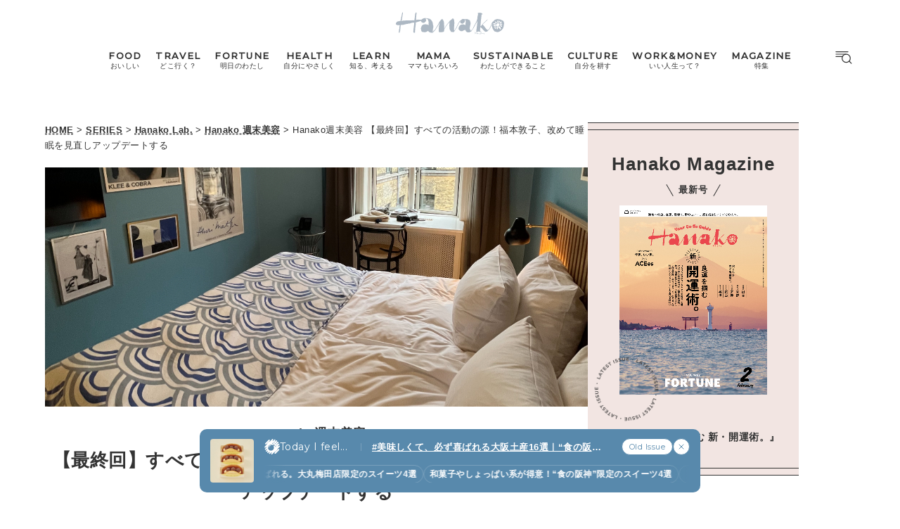

--- FILE ---
content_type: text/html; charset=UTF-8
request_url: https://hanako.tokyo/learn/336701/
body_size: 19763
content:
<!doctype html>
<html lang="ja">

<head>
	<meta charset="utf-8" />
	<script>(function(w,d,s,l,i){w[l]=w[l]||[]; w[l].push({"gtm.start": new Date().getTime(),event:"gtm.js"}); var f=d.getElementsByTagName(s)[0],j=d.createElement(s),dl=l!="dataLayer"?"&l="+l:""; j.async=true; j.src="https://www.googletagmanager.com/gtm.js?id="+i+dl; f.parentNode.insertBefore(j,f);})(window,document,"script","dataLayer","GTM-TJ2BSMS");</script><title>【最終回】すべての活動の源！福本敦子、改めて睡眠を見直しアップデートする | Hanako Web</title>
<meta http-equiv="x-dns-prefetch-control" content="on">
<link rel="dns-prefetch" href="//img.hanako.tokyo" />
<link rel="dns-prefetch" href="//fonts.googleapis.com" />
<link rel="dns-prefetch" href="//www.google-analytics.com" />
<link rel="dns-prefetch" href="//www.googletagmanager.com" />
<link rel="dns-prefetch" href="//connect.facebook.net" />
<link rel='stylesheet' id='google-webfonts-css' href='//fonts.googleapis.com/css2?family=Montserrat:wght@400;500&display=swap' type='text/css' media='all' />
<link rel='stylesheet' id='main-style-css' href='https://hanako.tokyo/assets/main.css?v=1768641524&#038;ver=6.8.3' type='text/css' media='all' />
<script type="text/javascript" src="https://img.hanako.tokyo/core/js/jquery.min.js" id="jquery-js"></script>
<script type="text/javascript" src="https://img.hanako.tokyo/core/js/swiper.min.js" id="swiper-js"></script>
<meta name="description" content="こんにちは。約5年続いた連載も今回が最後になります。もう5年か…早いですね。独立してすぐにスタートしたのがこの連載でした。その頃はフリーランスの立場にも慣れておらず、不安もありながらだったのですが、いま思えばハナコラボの撮影など「独立しないとできなかった楽しいこと」が、あの頃の自分の日々を支えてくれたと思います。ありがとうございました！" /><meta name="copyright" content="2026 by Hanako Web"><meta name="robots" content="index, follow, noarchive"><meta name="robots" content="max-image-preview:large"><meta name="format-detection" content="telephone=no"><meta name="apple-mobile-web-app-capable" content="no"><meta name="apple-mobile-web-app-status-bar-style" content="black"><meta name="msapplication-config" content="none"/><meta name="viewport" content="width=device-width,initial-scale=1,minimum-scale=1,maximum-scale=1,user-scalable=no"><meta name="google" value="notranslate"><link rel="icon" type="image/png" href="https://img.hanako.tokyo/core/ico/favicon-16.png"><link rel="icon" type="image/svg+xml" href="https://img.hanako.tokyo/core/ico/favicon-16.svg"><link rel="apple-touch-icon" href="https://img.hanako.tokyo/core/ico/favicon-128.png"><meta name="theme-color" content="#adb8c3"/><link rel="canonical" href="https://hanako.tokyo/learn/336701/" /><link rel="alternate" type="application/rss+xml" title="Hanako Web" href="https://hanako.tokyo/feed/" /><meta property="og:url" content="https://hanako.tokyo/learn/336701/" /><meta property="og:title" content="【最終回】すべての活動の源！福本敦子、改めて睡眠を見直しアップデートする" /><meta property="og:description" content="こんにちは。約5年続いた連載も今回が最後になります。もう5年か…早いですね。独立してすぐにスタートしたのがこの連載でした。その頃はフリーランスの立場にも慣れておらず、不安もありながらだったのですが、いま思えばハナコラボの撮影など「独立しないとできなかった楽しいこと」が、あの頃の自分の日々を支えてくれたと思います。ありがとうございました！" /><meta property="og:image" content="https://img.hanako.tokyo/2022/11/17175429/baf576523ff7310a910e40e32a3be286-2.jpg" /><meta property="og:updated_time" content="1668716101" /><meta property="og:site_name" content="Hanako Web" /><meta property="og:type" content="article" /><meta property="og:locale" content="ja_JP" /><meta name="twitter:card" content="summary_large_image" /><meta name="twitter:url" content="https://hanako.tokyo/learn/336701/" /><meta name="twitter:title" content="【最終回】すべての活動の源！福本敦子、改めて睡眠を見直しアップデートする" /><meta name="twitter:description" content="こんにちは。約5年続いた連載も今回が最後になります。もう5年か…早いですね。独立してすぐにスタートしたのがこの連載でした。その頃はフリーランスの立場にも慣れておらず、不安もありながらだったのですが、いま思えばハナコラボの撮影など「独立しないとできなかった楽しいこと」が、あの頃の自分の日々を支えてくれたと思います。ありがとうございました！" /><meta name="twitter:image" content="https://img.hanako.tokyo/2022/11/17175429/baf576523ff7310a910e40e32a3be286-2.jpg" /><meta name="twitter:site" content="@hanako_magazine" /><meta name="twitter:widgets:csp" content="on" />				<meta name="google-site-verification" content="HRmurLwNu11oW21K9OyOKSL5Ci_U8r-h8laspbGOgYc" />
			<script type="application/javascript" src="//anymind360.com/js/4000/ats.js"></script>	<script async src="https://securepubads.g.doubleclick.net/tag/js/gpt.js"></script>
	<script>
		window.googletag = window.googletag || {
			cmd: []
		};
		googletag.cmd.push(function() {
			googletag.pubads().setTargeting("hn_page", "336701");
			googletag.pubads().setTargeting("hn_categories", ["learn"]);
				googletag.pubads().setTargeting("hn_tags", ["weekend-beauty"]);
				googletag.pubads().setTargeting("hn_is_env", "production");

		googletag.pubads().enableSingleRequest();
		googletag.pubads().collapseEmptyDivs();
		googletag.enableServices();
		});
	</script>

		<style type="text/css">
		:root {
			--theme-color: #f2e5e2;
		}
	</style>
</head>

<body class="wp-singular single single-post postid-336701 wp-theme-hanako-2023 theme-color-3 learn" style="">
	<noscript><iframe src="https://www.googletagmanager.com/ns.html?id=GTM-TJ2BSMS" height="0" width="0" style="display:none;visibility:hidden"></iframe></noscript><aside class="ad hide-on-mobile" id="hn_pc-post_billboard_header" data-ad-device="pc" data-ad-position="post_billboard_header" data-ad-type="billboard"></aside><aside class="ad show-on-mobile" id="hn_sp-post_rectangle_header" data-ad-device="sp" data-ad-position="post_rectangle_header" data-ad-type="rectangle"></aside>
		<header class="common-header">
			<a class="common-header__logo" href="https://hanako.tokyo" rel="home">
				<svg viewbox="0 0 260 57">
					<use href="https://hanako.tokyo/img/ico/svg-theme.svg#hanako" />
				</svg>
			</a>

			<nav class="common-header__nav">
				<ul class="common-header__main-list">
					<li class="common-header__main-list-li">
						<a href="/food/">
							<div class="common-header__main-list-li-wrapper">
								<div class="name-en ff-montserrat">FOOD</div>
								<div class="name-ja">おいしい</div>
							</div>
						</a>
					</li>
					<li class="common-header__main-list-li">
						<a href="/travel/">
							<div class="common-header__main-list-li-wrapper">
								<div class="name-en ff-montserrat">TRAVEL</div>
								<div class="name-ja">どこ行く？</div>
							</div>
						</a>
					</li>
					<li class="common-header__main-list-li">
						<a href="/fortune/">
							<div class="common-header__main-list-li-wrapper">
								<div class="name-en ff-montserrat">FORTUNE</div>
								<div class="name-ja">明日のわたし</div>
							</div>
						</a>
						<ul class="common-header__sub-list">
							<li class="common-header__sub-list-li">
								<a href="/fortune/horoscope/">
									<div class="title">
										[12星座別] Weekly Holoscope
									</div>
								</a>
							</li>
							<li class="common-header__sub-list-li">
								<a href="/fortune/love-horoscope/">
									<div class="title">
										[12星座別] Monthly Holoscope
									</div>
								</a>
							</li>
							<li class="common-header__sub-list-li">
								<a href="/tags/neo-venus-maria/">
									<div class="title">
										女神まり愛の<br>タロットメッセージ
									</div>
								</a>
							</li>
							<li class="common-header__sub-list-li">
								<a href="/fortune/sanmeigaku/">
									<div class="title">
										[算命学] 星読みハナコの月巡り
									</div>
								</a>
							</li>
						</ul>
					</li>
					<li class="common-header__main-list-li">
						<a href="/health/">
							<div class="common-header__main-list-li-wrapper">
								<div class="name-en ff-montserrat">HEALTH</div>
								<div class="name-ja">自分にやさしく</div>
							</div>
						</a>
					</li>
					<li class="common-header__main-list-li">
						<a href="/learn/">
							<div class="common-header__main-list-li-wrapper">
								<div class="name-en ff-montserrat">LEARN</div>
								<div class="name-ja">知る、考える</div>
							</div>
						</a>
					</li>
					<li class="common-header__main-list-li">
						<a href="/mama/">
							<div class="common-header__main-list-li-wrapper">
								<div class="name-en ff-montserrat">MAMA</div>
								<div class="name-ja">ママもいろいろ</div>
							</div>
						</a>
					</li>
					<li class="common-header__main-list-li">
						<a href="/sustainable/">
							<div class="common-header__main-list-li-wrapper">
								<div class="name-en ff-montserrat">SUSTAINABLE</div>
								<div class="name-ja">わたしができること</div>
							</div>
						</a>
					</li>
					<li class="common-header__main-list-li">
						<a href="/culture/">
							<div class="common-header__main-list-li-wrapper">
								<div class="name-en ff-montserrat">CULTURE</div>
								<div class="name-ja">自分を耕す</div>
							</div>
						</a>
					</li>
					<li class="common-header__main-list-li">
						<a href="/work-money/">
							<div class="common-header__main-list-li-wrapper">
								<div class="name-en ff-montserrat">WORK&MONEY</div>
								<div class="name-ja">いい人生って？</div>
							</div>
						</a>
					</li>
					<li class="common-header__main-list-li">
						<a href="/tags/special/">
							<div class="common-header__main-list-li-wrapper">
								<div class="name-en ff-montserrat">MAGAZINE</div>
								<div class="name-ja">特集</div>
							</div>
						</a>
													<ul class="common-header__sub-list">
																	<li class="common-header__sub-list-li">
										<a href="/tags/202602-special-fortune/">
											<div class="title">
												2026年2月号「良運を掴む 新・開運術。」											</div>
										</a>
									</li>
																	<li class="common-header__sub-list-li">
										<a href="/tags/202601-special-cat/">
											<div class="title">
												2026年1月号「猫がいれば、幸せ」											</div>
										</a>
									</li>
																	<li class="common-header__sub-list-li">
										<a href="/tags/202512-special-new-drinking/">
											<div class="title">
												2025年12月号「お酒の新常識。」											</div>
										</a>
									</li>
																	<li class="common-header__sub-list-li">
										<a href="/tags/202511-special-ginza/">
											<div class="title">
												2025年11月号「大銀座物語。」											</div>
										</a>
									</li>
																	<li class="common-header__sub-list-li">
										<a href="/tags/202510-special-kyoto/">
											<div class="title">
												2025年10月号「京都の奥ゆき。」											</div>
										</a>
									</li>
																	<li class="common-header__sub-list-li">
										<a href="/tags/202509-special-art-trip/">
											<div class="title">
												2025年9月号「ムーミンと、夏のアート旅。」											</div>
										</a>
									</li>
																	<li class="common-header__sub-list-li">
										<a href="/tags/202508-special-okinawa/">
											<div class="title">
												2025年8月号「あなたの知らない沖縄。」											</div>
										</a>
									</li>
																	<li class="common-header__sub-list-li">
										<a href="/tags/202507-special-yokohama/">
											<div class="title">
												2025年7月号「横浜は、もっと楽しい。」											</div>
										</a>
									</li>
																	<li class="common-header__sub-list-li">
										<a href="/tags/202506-special-kissa/">
											<div class="title">
												2025年6月号「あの喫茶店に帰りたい。」											</div>
										</a>
									</li>
																	<li class="common-header__sub-list-li">
										<a href="/tags/202505-special-learn/">
											<div class="title">
												2025年5月号「人生を拓く、学びの教科書。」											</div>
										</a>
									</li>
															</ul>
											</li>
				</ul>
			</nav>

			<div class="common-header__nav-button">
				<button class="header-menu-button js-toggle-header" data-toggle="header-menu">
    <svg class="icon open" xmlns="http://www.w3.org/2000/svg" width="37.987" height="29.369" viewBox="0 0 37.987 29.369">
        <g transform="translate(1 1)">
            <path class="circle" data-name="Path 430" d="M23.53,14.015A9.515,9.515,0,1,1,14.015,4.5a9.515,9.515,0,0,1,9.515,9.515Z" transform="translate(9.664 1.045)" stroke-linecap="round" stroke-linejoin="round" stroke-width="2" />
            <path id="Path_431" data-name="Path 431" d="M30.149,30.149l-5.174-5.174" transform="translate(5.424 -3.195)" stroke-linecap="round" stroke-linejoin="round" stroke-width="2" />
            <line id="Line_76" data-name="Line 76" x2="27.642" stroke-linecap="round" stroke-width="2" />
            <path id="Path_432" data-name="Path 432" d="M0,0H22.952" transform="translate(0 5.545)" stroke-linecap="round" stroke-width="2" />
            <path id="Path_433" data-name="Path 433" d="M0,0H14.786" transform="translate(0 11.091)" stroke-linecap="round" stroke-width="2" />
        </g>
    </svg>

    <svg class="icon close" width="23.058" height="23.058" viewBox="0 0 23.058 23.058">
        <g transform="translate(-328.473 -794.788)">
            <line id="Line_66" data-name="Line 66" y1="21.05" x2="21.05" transform="translate(329.477 795.792)" stroke-linecap="round" stroke-width="1.42" />
            <line id="Line_67" data-name="Line 67" x1="21.05" y1="21.05" transform="translate(329.477 795.792)" stroke-linecap="round" stroke-width="1.42" />
        </g>
    </svg>

</button>			</div>
		</header>

		<div class="header-menu-bg header-menu-close"></div>
		<nav class="header-menu">
			<div class="header-menu__inner">
				<div class="header-menu__main">
					<a class="header-menu__logo" href="https://hanako.tokyo" rel="home">
						<svg viewbox="0 0 260 57">
							<use href="https://hanako.tokyo/img/ico/svg-theme.svg#hanako" />
						</svg>
					</a>

					<div class="header-menu__search">
						<form method="get" action="https://hanako.tokyo">
							<input value="" name="search" type="text" maxlength="99" placeholder="キーワードを入力してください">
							<button>
								<svg viewbox="0 0 22 22">
									<use href="https://hanako.tokyo/img/ico/svg-theme.svg#search" />
								</svg>
							</button>
						</form>
					</div>

											<div class="header-menu__tags">
							<div class="label ff-montserrat">POPULAR TAGS</div>
							<ul>
																	<li>
										<a class="tracking" href="/tags/souvenir/" rel="tag" data-name="click" data-event="popular-tags" data-label="popular-tag-1">
											#手土産										</a>
									</li>
																	<li>
										<a class="tracking" href="/tags/cream-puff/" rel="tag" data-name="click" data-event="popular-tags" data-label="popular-tag-2">
											#シュークリーム										</a>
									</li>
																	<li>
										<a class="tracking" href="/tags/bread/" rel="tag" data-name="click" data-event="popular-tags" data-label="popular-tag-3">
											#パン										</a>
									</li>
																	<li>
										<a class="tracking" href="/tags/cafe/" rel="tag" data-name="click" data-event="popular-tags" data-label="popular-tag-4">
											#カフェ										</a>
									</li>
																	<li>
										<a class="tracking" href="/tags/breakfast/" rel="tag" data-name="click" data-event="popular-tags" data-label="popular-tag-5">
											#朝ごはん										</a>
									</li>
																	<li>
										<a class="tracking" href="/tags/good-luck/" rel="tag" data-name="click" data-event="popular-tags" data-label="popular-tag-6">
											#開運										</a>
									</li>
																	<li>
										<a class="tracking" href="/tags/tokyo-station/" rel="tag" data-name="click" data-event="popular-tags" data-label="popular-tag-7">
											#東京駅										</a>
									</li>
																	<li>
										<a class="tracking" href="/tags/ginza/" rel="tag" data-name="click" data-event="popular-tags" data-label="popular-tag-8">
											#銀座										</a>
									</li>
																	<li>
										<a class="tracking" href="/tags/nihonbashi/" rel="tag" data-name="click" data-event="popular-tags" data-label="popular-tag-9">
											#日本橋										</a>
									</li>
																	<li>
										<a class="tracking" href="/tags/nakameguro/" rel="tag" data-name="click" data-event="popular-tags" data-label="popular-tag-10">
											#中目黒										</a>
									</li>
																	<li>
										<a class="tracking" href="/tags/%e5%90%89%e7%a5%a5%e5%af%ba/" rel="tag" data-name="click" data-event="popular-tags" data-label="popular-tag-11">
											#吉祥寺										</a>
									</li>
																	<li>
										<a class="tracking" href="/tags/yokohama/" rel="tag" data-name="click" data-event="popular-tags" data-label="popular-tag-12">
											#横浜										</a>
									</li>
																	<li>
										<a class="tracking" href="/tags/kyoto/" rel="tag" data-name="click" data-event="popular-tags" data-label="popular-tag-13">
											#京都										</a>
									</li>
															</ul>
						</div>
					
					<div class="header-menu__categories">
						<div class="label ff-montserrat">10 CATEGORIES</div>
						<ul class="header-menu__main-list">
							<li class="header-menu__main-list-li">
								<a href="/food/">
									<div class="header-menu__main-list-wrapper">
										<img class="list__img" src="https://img.hanako.tokyo/category/food.png" alt="FOOD">
										<div>
											<div class="name-en ff-montserrat">FOOD</div>
											<div class="name-ja">おいしい</div>
										</div>
									</div>
								</a>
							</li>
							<li class="header-menu__main-list-li">
								<a href="/travel/">
									<div class="header-menu__main-list-wrapper">
										<img class="list__img" src="https://img.hanako.tokyo/category/travel.png" alt="TRAVEL">
										<div>
											<div class="name-en ff-montserrat">TRAVEL</div>
											<div class="name-ja">どこ行く？</div>
										</div>
									</div>
								</a>
							</li>
							<li class="header-menu__main-list-li">
								<div class="header-menu__main-list-wrapper accordion">
									<img class="list__img" src="https://img.hanako.tokyo/category/fortune.png" alt="FORTUNE">
									<a href="/fortune/">
										<div>
											<div class="name-en ff-montserrat">FORTUNE</div>
											<div class="name-ja">明日のわたし</div>
										</div>
									</a>
									<input id="menu-fortune" class="accordion__input" type="checkbox">
									<label class="accordion__button" for="menu-fortune">
										<span></span>
									</label>
									<div class="header-menu__sub-list-wrapper accordion__content">
										<ul class="header-menu__sub-list">
											<li class="header-menu__sub-list-li">
												<a href="https://hanako.tokyo/fortune/horoscope/">
													<div class="title">
														[12星座別] Weekly Holoscope
													</div>
												</a>
											</li>
											<li class="header-menu__sub-list-li">
												<a href="https://hanako.tokyo/fortune/love-horoscope/">
													<div class="title">
														[12星座別] Monthly Love Holoscope
													</div>
												</a>
											</li>
											<li class="header-menu__sub-list-li">
												<a href="https://hanako.tokyo/tags/neo-venus-maria/">
													<div class="title">
														女神まり愛のタロットメッセージ
													</div>
												</a>
											</li>
											<li class="header-menu__sub-list-li">
												<a href="https://hanako.tokyo/fortune/sanmeigaku/">
													<div class="title">
														算命学がわかる今月のあなた
													</div>
												</a>
											</li>
										</ul>
									</div>
								</div>
							</li>
							<li class="header-menu__main-list-li">
								<a href="/health/">
									<div class="header-menu__main-list-wrapper">
										<img class="list__img" src="https://img.hanako.tokyo/category/health.png" alt="HEALTH">
										<div>
											<div class="name-en ff-montserrat">HEALTH</div>
											<div class="name-ja">自分にやさしく</div>
										</div>
									</div>
								</a>
							</li>
							<li class="header-menu__main-list-li">
								<a href="/learn/">
									<div class="header-menu__main-list-wrapper">
										<img class="list__img" src="https://img.hanako.tokyo/category/learn.png" alt="LEARN">
										<div>
											<div class="name-en ff-montserrat">LEARN</div>
											<div class="name-ja">知る、考える</div>
										</div>
									</div>
								</a>
							</li>
							<li class="header-menu__main-list-li">
								<a href="/mama/">
									<div class="header-menu__main-list-wrapper">
										<img class="list__img" src="https://img.hanako.tokyo/category/mama.png" alt="MAMA">
										<div>
											<div class="name-en ff-montserrat">MAMA</div>
											<div class="name-ja">ママもいろいろ</div>
										</div>
									</div>
								</a>
							</li>
							<li class="header-menu__main-list-li">
								<a href="/sustainable/">
									<div class="header-menu__main-list-wrapper">
										<img class="list__img" src="https://img.hanako.tokyo/category/sustainable.png" alt="SUSTAINABLE">
										<div>
											<div class="name-en ff-montserrat">SUSTAINABLE</div>
											<div class="name-ja">わたしができること </div>
										</div>
									</div>
								</a>
							</li>
							<li class="header-menu__main-list-li">
								<a href="/culture/">
									<div class="header-menu__main-list-wrapper">
										<img class="list__img" src="https://img.hanako.tokyo/category/culture.png" alt="SUSTAINABLE">
										<div>
											<div class="name-en ff-montserrat">CULTURE</div>
											<div class="name-ja">自分を耕す</div>
										</div>
									</div>
								</a>
							</li>
							<li class="header-menu__main-list-li">
								<a href="/work-money/">
									<div class="header-menu__main-list-wrapper">
										<img class="list__img" src="https://img.hanako.tokyo/category/work-money.png" alt="SUSTAINABLE">
										<div>
											<div class="name-en ff-montserrat">WORK&MONEY</div>
											<div class="name-ja">いい人生って？</div>
										</div>
									</div>
								</a>
							</li>

							<li class="header-menu__main-list-li">
								<div class="header-menu__main-list-wrapper accordion">
									<img class="list__img" src="https://img.hanako.tokyo/category/special.png" alt="MAGAZINE">
									<a href="/tags/special/">
										<div>
											<div class="name-en ff-montserrat">MAGAZINE</div>
											<div class="name-ja">特集</div>
										</div>
									</a>

									<input id="menu-special" class="accordion__input" type="checkbox">
									<label class="accordion__button" for="menu-special">
										<span></span>
									</label>
									<div class="header-menu__sub-list-wrapper accordion__content">
										<ul class="header-menu__sub-list">
																							<li class="header-menu__sub-list-li">
													<a href="/tags/202602-special-fortune/">
														<div class="title">
															2026年2月号「良運を掴む 新・開運術。」														</div>
													</a>
												</li>
																							<li class="header-menu__sub-list-li">
													<a href="/tags/202601-special-cat/">
														<div class="title">
															2026年1月号「猫がいれば、幸せ」														</div>
													</a>
												</li>
																							<li class="header-menu__sub-list-li">
													<a href="/tags/202512-special-new-drinking/">
														<div class="title">
															2025年12月号「お酒の新常識。」														</div>
													</a>
												</li>
																							<li class="header-menu__sub-list-li">
													<a href="/tags/202511-special-ginza/">
														<div class="title">
															2025年11月号「大銀座物語。」														</div>
													</a>
												</li>
																							<li class="header-menu__sub-list-li">
													<a href="/tags/202510-special-kyoto/">
														<div class="title">
															2025年10月号「京都の奥ゆき。」														</div>
													</a>
												</li>
																							<li class="header-menu__sub-list-li">
													<a href="/tags/202509-special-art-trip/">
														<div class="title">
															2025年9月号「ムーミンと、夏のアート旅。」														</div>
													</a>
												</li>
																							<li class="header-menu__sub-list-li">
													<a href="/tags/202508-special-okinawa/">
														<div class="title">
															2025年8月号「あなたの知らない沖縄。」														</div>
													</a>
												</li>
																							<li class="header-menu__sub-list-li">
													<a href="/tags/202507-special-yokohama/">
														<div class="title">
															2025年7月号「横浜は、もっと楽しい。」														</div>
													</a>
												</li>
																							<li class="header-menu__sub-list-li">
													<a href="/tags/202506-special-kissa/">
														<div class="title">
															2025年6月号「あの喫茶店に帰りたい。」														</div>
													</a>
												</li>
																							<li class="header-menu__sub-list-li">
													<a href="/tags/202505-special-learn/">
														<div class="title">
															2025年5月号「人生を拓く、学びの教科書。」														</div>
													</a>
												</li>
																					</ul>
									</div>
								</div>
							</li>
						</ul>
					</div>

					<div class="header-menu__books">
						<ul>
							<li>
								<a href="/book-cat/magazine/" class="tracking" data-event="menu-book">
									<svg viewBox="0 0 24 24">
										<use href="https://hanako.tokyo/img/ico/svg-theme.svg#magazine"></use>
									</svg>
									<div class="name ff-montserrat">MAGAZINE</div>
								</a>
							</li>
							<li>
								<a href="/book-cat/mook/" class="tracking" data-event="menu-book">
									<svg viewBox="0 0 24 24">
										<use href="https://hanako.tokyo/img/ico/svg-theme.svg#mook"></use>
									</svg>
									<div class="name ff-montserrat">MOOK</div>
								</a>
							</li>
						</ul>
					</div>

					<div class="header-menu__sns">
						<div class="label ff-montserrat">FOLLOW US!</div>
						<ul>
							<li class="instagram"><a href="https://www.instagram.com/hanako_magazine/" class="tracking" data-name="sns_follow_click" data-event="sns-follow-instagram" aria-label="Follow on Instagram" target="_blank"><svg viewbox="0 0 24 24"><use href="https://hanako.tokyo/img/ico/svg-social.svg#instagram" /></use></svg></a></li><li class="facebook"><a href="https://www.facebook.com/hanakomagazine/" class="tracking" data-name="sns_follow_click" data-event="sns-follow-facebook" aria-label="Follow on Facebook" target="_blank"><svg viewbox="0 0 24 24"><use href="https://hanako.tokyo/img/ico/svg-social.svg#facebook" /></use></svg></a></li><li class="twitter"><a href="https://twitter.com/hanako_magazine" class="tracking" data-name="sns_follow_click" data-event="sns-follow-twitter" aria-label="Follow on Twitter" target="_blank"><svg viewbox="0 0 24 24"><use href="https://hanako.tokyo/img/ico/svg-social.svg#twitter" /></use></svg></a></li><li class="pinterest"><a href="https://www.pinterest.com/hanakomagofficial" class="tracking" data-name="sns_follow_click" data-event="sns-follow-pinterest" aria-label="Follow on Pinterest" target="_blank"><svg viewbox="0 0 24 24"><use href="https://hanako.tokyo/img/ico/svg-social.svg#pinterest" /></use></svg></a></li><li class="line"><a href="https://page.line.me/?accountId=457dchvo" class="tracking" data-name="sns_follow_click" data-event="sns-follow-line" aria-label="Follow on Line" target="_blank"><svg viewbox="0 0 24 24"><use href="https://hanako.tokyo/img/ico/svg-social.svg#line" /></use></svg></a></li><li class="threads"><a href="https://www.threads.net/@hanako_magazine" class="tracking" data-name="sns_follow_click" data-event="sns-follow-threads" aria-label="Follow on Threads" target="_blank"><svg viewbox="0 0 24 24"><use href="https://hanako.tokyo/img/ico/svg-social.svg#threads" /></use></svg></a></li><li class="search tracking"><a href="javascript:void(0);" data-name="sns_follow_click" data-event="sns-follow-search" class="modal-open"><i class="fa fa-search"></i></a></li>						</ul>
					</div>
				</div>

				<div class="header-menu__copyright">
					©︎1945-2026 by Magazine House Co., Ltd.(Tokyo)
				</div>
			</div>
			<div class="header-menu__button">
				<button class="header-menu-button js-toggle-header" data-toggle="header-menu">
    <svg class="icon open" xmlns="http://www.w3.org/2000/svg" width="37.987" height="29.369" viewBox="0 0 37.987 29.369">
        <g transform="translate(1 1)">
            <path class="circle" data-name="Path 430" d="M23.53,14.015A9.515,9.515,0,1,1,14.015,4.5a9.515,9.515,0,0,1,9.515,9.515Z" transform="translate(9.664 1.045)" stroke-linecap="round" stroke-linejoin="round" stroke-width="2" />
            <path id="Path_431" data-name="Path 431" d="M30.149,30.149l-5.174-5.174" transform="translate(5.424 -3.195)" stroke-linecap="round" stroke-linejoin="round" stroke-width="2" />
            <line id="Line_76" data-name="Line 76" x2="27.642" stroke-linecap="round" stroke-width="2" />
            <path id="Path_432" data-name="Path 432" d="M0,0H22.952" transform="translate(0 5.545)" stroke-linecap="round" stroke-width="2" />
            <path id="Path_433" data-name="Path 433" d="M0,0H14.786" transform="translate(0 11.091)" stroke-linecap="round" stroke-width="2" />
        </g>
    </svg>

    <svg class="icon close" width="23.058" height="23.058" viewBox="0 0 23.058 23.058">
        <g transform="translate(-328.473 -794.788)">
            <line id="Line_66" data-name="Line 66" y1="21.05" x2="21.05" transform="translate(329.477 795.792)" stroke-linecap="round" stroke-width="1.42" />
            <line id="Line_67" data-name="Line 67" x1="21.05" y1="21.05" transform="translate(329.477 795.792)" stroke-linecap="round" stroke-width="1.42" />
        </g>
    </svg>

</button>			</div>
		</nav>
		<div class="common-fixed-bottom">
		
        <div class="overlay-wrapper">
            <div class="overlay">
                <input class="overlay__input" id="overlay" type="checkbox">
                <div class="overlay__inner">
                    <div class="overlay__header">
                        <a class="overlay__icon tracking" href="https://zutool.onelink.me/z1q3/a6ody17b" target="_blank" data-name="click" data-event="today-i-feel" data-label="zutool">
                            <svg xmlns="http://www.w3.org/2000/svg" width="22" height="22" viewBox="0 0 100 100">
                                <g transform="rotate(0 50 50)">
                                <rect x="40" y="2" rx="10" ry="10" width="20" height="20" fill="currentColor">
                                    <animate attributeName="opacity" values="1;0" keyTimes="0;1" dur="1.3333333333333333s" begin="-1.1666666666666667s" repeatCount="indefinite"></animate>
                                </rect>
                                </g><g transform="rotate(45 50 50)">
                                <rect x="40" y="2" rx="10" ry="10" width="20" height="20" fill="currentColor">
                                    <animate attributeName="opacity" values="1;0" keyTimes="0;1" dur="1.3333333333333333s" begin="-1s" repeatCount="indefinite"></animate>
                                </rect>
                                </g><g transform="rotate(90 50 50)">
                                <rect x="40" y="2" rx="10" ry="10" width="20" height="20" fill="currentColor">
                                    <animate attributeName="opacity" values="1;0" keyTimes="0;1" dur="1.3333333333333333s" begin="-0.8333333333333334s" repeatCount="indefinite"></animate>
                                </rect>
                                </g><g transform="rotate(135 50 50)">
                                <rect x="40" y="2" rx="10" ry="10" width="20" height="20" fill="currentColor">
                                    <animate attributeName="opacity" values="1;0" keyTimes="0;1" dur="1.3333333333333333s" begin="-0.6666666666666666s" repeatCount="indefinite"></animate>
                                </rect>
                                </g><g transform="rotate(180 50 50)">
                                <rect x="40" y="2" rx="10" ry="10" width="20" height="20" fill="currentColor">
                                    <animate attributeName="opacity" values="1;0" keyTimes="0;1" dur="1.3333333333333333s" begin="-0.5s" repeatCount="indefinite"></animate>
                                </rect>
                                </g><g transform="rotate(225 50 50)">
                                <rect x="40" y="2" rx="10" ry="10" width="20" height="20" fill="currentColor">
                                    <animate attributeName="opacity" values="1;0" keyTimes="0;1" dur="1.3333333333333333s" begin="-0.3333333333333333s" repeatCount="indefinite"></animate>
                                </rect>
                                </g><g transform="rotate(270 50 50)">
                                <rect x="40" y="2" rx="10" ry="10" width="20" height="20" fill="currentColor">
                                    <animate attributeName="opacity" values="1;0" keyTimes="0;1" dur="1.3333333333333333s" begin="-0.16666666666666666s" repeatCount="indefinite"></animate>
                                </rect>
                                </g><g transform="rotate(315 50 50)">
                                <rect x="40" y="2" rx="10" ry="10" width="20" height="20" fill="currentColor">
                                    <animate attributeName="opacity" values="1;0" keyTimes="0;1" dur="1.3333333333333333s" begin="0s" repeatCount="indefinite"></animate>
                                </rect>
                                </g>
                            </svg>
                        </a>
                        <label class="overlay__label ff-montserrat" for="overlay">
                            Today I feel...
                        </label>
                    </div>
                    <a class="overlay__thumb tracking" href="https://hanako.tokyo/food/495797/" data-name="click" data-event="today-i-feel" data-label="thumbnail">
                        <picture class="overlay__picture">
                            <img class="overlay__img" src="https://img.hanako.tokyo/2026/01/08171451/RS-TEMIYAGE_030-750x750.jpg" alt="美味しくて、必ず喜ばれる大阪土産16選｜“食の阪神”限定のスイーツ、阪急うめだ限定品ほか">
                        </picture>
                    </a>
                    <div class="overlay__tag">
                        <a class="overlay__tag-a tracking" href="https://hanako.tokyo/food/495797/" data-name="click" data-event="today-i-feel" data-label="hashtag">#美味しくて、必ず喜ばれる大阪土産16選｜“食の阪神”限定のスイーツ、阪急うめだ限定品ほか (5)</a>
                    </div>
                    <div class="overlay__list marquee">
                        <div class="overlay__list-container marquee-container">
                            <div class="overlay__list-inner marquee-inner"><a class="overlay__list-a tracking" href="https://hanako.tokyo/food/469839/" data-name="click" data-event="today-i-feel" data-label="post-1">
                            手土産に喜ばれる。大丸梅田店限定のスイーツ4選
                        </a><a class="overlay__list-a tracking" href="https://hanako.tokyo/food/469834/" data-name="click" data-event="today-i-feel" data-label="post-2">
                            和菓子やしょっぱい系が得意！“食の阪神”限定のスイーツ4選
                        </a><a class="overlay__list-a tracking" href="https://hanako.tokyo/learn/469832/" data-name="click" data-event="today-i-feel" data-label="post-3">
                            〈阪急うめだ本店〉でしか買えない！人気ブランドの限定スイーツ4選
                        </a><a class="overlay__list-a tracking" href="https://hanako.tokyo/food/469849/" data-name="click" data-event="today-i-feel" data-label="post-4">
                            売り切れ必至？ 大阪らしさ全開のお土産スイーツ2選
                        </a><a class="overlay__list-a tracking" href="https://hanako.tokyo/food/469888/" data-name="click" data-event="today-i-feel" data-label="post-5">
                            迷ったらコレ！ KITTE大阪でしか変えない大阪スイーツ土産の新定番2選
                        </a>
                        </div>
                    </div>
                </div>
                <ul class="overlay__buttons">
                    <li class="overlay__button-li overlay__button-list">
                        <a class="overlay__button tracking" href="/custom_options/today-i-feel/" data-name="click" data-event="today-i-feel" data-label="archive">
                            <svg class="is-mobile" width="10" height="8" viewBox="0 0 10 8">
                                <path d="M0.833496 0.800049H9.16683" stroke-linecap="round" stroke-linejoin="round" stroke="currentColor" />
                                <path d="M9.16683 4H0.833496" stroke-linecap="round" stroke-linejoin="round" stroke="currentColor" />
                                <path d="M0.833496 7.19995H9.16683" stroke-linecap="round" stroke-linejoin="round" stroke="currentColor" />
                            </svg>
                            <span class="ff-montserrat is-desktop">
                                Old Issue
                            </span>
                        </a>
                    </li>
                    <li class="overlay__button-li overlay__button-toggle">
                        <label class="overlay__button" for="overlay">
                            <svg width="8" height="8" viewBox="0 0 8 8" fill="none" xmlns="http://www.w3.org/2000/svg">
                            <path d="M1 7L6.99999 1.00001" stroke="currentColor" stroke-linecap="round"/>
                            <path d="M7.00049 7L1.00049 1.00001" stroke="currentColor" stroke-linecap="round"/>
                            </svg>
                        </label>
                    </li>
                </ul>
            </div>
        </div>
    </div>		<aside class="ad show-on-mobile" id="hn_sp-post_overlay" data-ad-device="sp" data-ad-position="post_overlay" data-ad-type="overlay"></aside>	</div>
	<main id="top">		<article class="article">
			<div class="article__content">
				<div class="breadcrumbs"><a href="/" data-event-action="banner_click" data-event-category="breadcrumbs" data-event-label="HOME">HOME</a> > <a href="https://hanako.tokyo/tags/series/" data-event-action="banner_click" data-event-category="breadcrumbs" data-event-label="SERIES">SERIES</a> > <a href="https://hanako.tokyo/tags/hanako-lab/" data-event-action="banner_click" data-event-category="breadcrumbs" data-event-label="Hanako Lab.">Hanako Lab.</a> > <a href="https://hanako.tokyo/tags/weekend-beauty/" data-event-action="banner_click" data-event-category="breadcrumbs" data-event-label="Hanako 週末美容">Hanako 週末美容</a> > Hanako週末美容 【最終回】すべての活動の源！福本敦子、改めて睡眠を見直しアップデートする</div><figure class="post-main-visual scroll-fade-in">
			<picture>
				<source srcset="https://img.hanako.tokyo/2022/11/17175429/baf576523ff7310a910e40e32a3be286-2.jpg" media="(min-width: 813px)">
				<img src="https://img.hanako.tokyo/2022/11/17175429/baf576523ff7310a910e40e32a3be286-2-768x338.jpg"></picture>
			</figure><h1 class="the_title scroll-fade-in"><span class="catchcopy">Hanako週末美容</span> 【最終回】すべての活動の源！福本敦子、改めて睡眠を見直しアップデートする</h1><div class="post-header"> <small class="tagline"> <i class="tags taxonomy"><a href="https://hanako.tokyo/learn/">LEARN</a></i> <i class="date">2022.11.18</i></small> <summary><p>こんにちは。約5年続いた連載も今回が最後になります。もう5年か…早いですね。独立してすぐにスタートしたのがこの連載でした。その頃はフリーランスの立場にも慣れておらず、不安もありながらだったのですが、いま思えばハナコラボの撮影など「独立しないとできなかった楽しいこと」が、あの頃の自分の日々を支えてくれたと思います。ありがとうございました！</p>
</summary><nav class="sns sns-share clearfix"><ul class="sns-share__ul"><li><div class="share">Share</div></li><li class="facebook tracking"><a href="https://www.facebook.com/sharer/sharer.php?u=https%3A%2F%2Fhanako.tokyo%2Flearn%2F336701%2F" target="_blank" data-event-action="banner_click" data-event-category="sns-share" data-event-label="facebook"><svg viewbox="0 0 24 24"><use href="https://hanako.tokyo/img/ico/svg-social.svg#facebook" /></use></svg></a></li><li class="twitter tracking"><a href="https://twitter.com/intent/tweet?source=https%3A%2F%2Fhanako.tokyo%2Flearn%2F336701%2F&text=%E3%80%90%E6%9C%80%E7%B5%82%E5%9B%9E%E3%80%91%E3%81%99%E3%81%B9%E3%81%A6%E3%81%AE%E6%B4%BB%E5%8B%95%E3%81%AE%E6%BA%90%EF%BC%81%E7%A6%8F%E6%9C%AC%E6%95%A6%E5%AD%90%E3%80%81%E6%94%B9%E3%82%81%E3%81%A6%E7%9D%A1%E7%9C%A0%E3%82%92%E8%A6%8B%E7%9B%B4%E3%81%97%E3%82%A2%E3%83%83%E3%83%97%E3%83%87%E3%83%BC%E3%83%88%E3%81%99%E3%82%8B+%7C+Hanako+Web:%20https%3A%2F%2Fhanako.tokyo%2Flearn%2F336701%2F" target="_blank" data-event-action="banner_click" data-event-category="sns-share" data-event-label="x"><svg viewbox="0 0 24 24"><use href="https://hanako.tokyo/img/ico/svg-social.svg#twitter" /></use></svg></a></li><li class="pinterest tracking"><a href="https://pinterest.com/pin/create/button/?url=https%3A%2F%2Fhanako.tokyo%2Flearn%2F336701%2F&description=%E3%80%90%E6%9C%80%E7%B5%82%E5%9B%9E%E3%80%91%E3%81%99%E3%81%B9%E3%81%A6%E3%81%AE%E6%B4%BB%E5%8B%95%E3%81%AE%E6%BA%90%EF%BC%81%E7%A6%8F%E6%9C%AC%E6%95%A6%E5%AD%90%E3%80%81%E6%94%B9%E3%82%81%E3%81%A6%E7%9D%A1%E7%9C%A0%E3%82%92%E8%A6%8B%E7%9B%B4%E3%81%97%E3%82%A2%E3%83%83%E3%83%97%E3%83%87%E3%83%BC%E3%83%88%E3%81%99%E3%82%8B+%7C+Hanako+Web&media=https://img.hanako.tokyo/2022/11/17175429/baf576523ff7310a910e40e32a3be286-2.jpg" target="_blank" data-event-action="banner_click" data-event-category="sns-share" data-event-label="pinterest"><svg viewbox="0 0 24 24"><use href="https://hanako.tokyo/img/ico/svg-social.svg#pinterest" /></i></a></li><li class="line tracking"><a href="https://line.me/R/msg/text/?%E3%80%90%E6%9C%80%E7%B5%82%E5%9B%9E%E3%80%91%E3%81%99%E3%81%B9%E3%81%A6%E3%81%AE%E6%B4%BB%E5%8B%95%E3%81%AE%E6%BA%90%EF%BC%81%E7%A6%8F%E6%9C%AC%E6%95%A6%E5%AD%90%E3%80%81%E6%94%B9%E3%82%81%E3%81%A6%E7%9D%A1%E7%9C%A0%E3%82%92%E8%A6%8B%E7%9B%B4%E3%81%97%E3%82%A2%E3%83%83%E3%83%97%E3%83%87%E3%83%BC%E3%83%88%E3%81%99%E3%82%8B+%7C+Hanako+Web%0D%0Ahttps%3A%2F%2Fhanako.tokyo%2Flearn%2F336701%2F" target="_blank" data-event-action="banner_click" data-event-category="sns-share" data-event-label="line"><svg viewbox="0 0 24 24"><use href="https://hanako.tokyo/img/ico/svg-social.svg#line" /></use></svg></a></li></ul></nav></div><div class="the-content classic-editor"><h2 class="the-content-heading scroll-fade-in"><a class="anchor" id="heading-1"></a>睡眠に大切なのは「漢方薬」と「香り」</h2><div id="swiper-1" class="carousel swiper-container large-container" data-carousel-autoplay="" data-carousel-pagination="custom">
                        <div class="swiper-wrapper"><div class="swiper-slide" data-hash="swiper-1-slide-1" data-carousel-pagination="custom"><figure><img fetchpriority="high" decoding="async" width="1536" height="1536" src="https://img.hanako.tokyo/2022/11/17201356/FotoJet-14-32-1536x1536.jpg" class="attachment-1536x1536 size-1536x1536" alt="Hanakoの撮影で瀬戸内レモンの島を訪れたとき。" srcset="https://img.hanako.tokyo/2022/11/17201356/FotoJet-14-32-1536x1536.jpg 1536w, https://img.hanako.tokyo/2022/11/17201356/FotoJet-14-32-768x768.jpg 768w, https://img.hanako.tokyo/2022/11/17201356/FotoJet-14-32-300x300.jpg 300w, https://img.hanako.tokyo/2022/11/17201356/FotoJet-14-32.jpg 2048w, https://img.hanako.tokyo/2022/11/17201356/FotoJet-14-32-600x600.jpg 600w" sizes="(max-width: 1536px) 100vw, 1536px" title="Hanakoの撮影で瀬戸内レモンの島を訪れたとき。" /><figcaption>Hanakoの撮影で瀬戸内レモンの島を訪れたとき。</figcaption></figure></div><div class="swiper-slide" data-hash="swiper-1-slide-2" data-carousel-pagination="custom"><figure><img decoding="async" width="1536" height="1536" src="https://img.hanako.tokyo/2022/11/17174905/c7a19e1bad864066b6a24c23e9e15ac1-1536x1536.jpg" class="attachment-1536x1536 size-1536x1536" alt="旅先の瀬戸内で自然に癒されました。" srcset="https://img.hanako.tokyo/2022/11/17174905/c7a19e1bad864066b6a24c23e9e15ac1-1536x1536.jpg 1536w, https://img.hanako.tokyo/2022/11/17174905/c7a19e1bad864066b6a24c23e9e15ac1-768x768.jpg 768w, https://img.hanako.tokyo/2022/11/17174905/c7a19e1bad864066b6a24c23e9e15ac1-300x300.jpg 300w, https://img.hanako.tokyo/2022/11/17174905/c7a19e1bad864066b6a24c23e9e15ac1.jpg 2048w, https://img.hanako.tokyo/2022/11/17174905/c7a19e1bad864066b6a24c23e9e15ac1-600x600.jpg 600w" sizes="(max-width: 1536px) 100vw, 1536px" title="旅先の瀬戸内で自然に癒されました。" /><figcaption>旅先の瀬戸内で自然に癒されました。</figcaption></figure></div></div>
                        <div class="swiper-nav">
                            <div class="swiper-button-prev"></div>
                            <div class="swiper-pagination-fraction"></div>
                            <div class="swiper-button-next"></div>
                        </div>
                    </div><div class="wp-block-text"><p class="scroll-fade-in">ずっと美容のことをやってきて、年齢を重ねるなかで思うのですが、やはりすべての基本は健康と幸福感なんですよね。食事や睡眠といった基本的なこと、そして人とのつながりなど、人間らしくてシンプルなことが心身ともにヘルシーで、ナチュラルな美しさにつながっているように思います。<br />
最近、私は乱れていた睡眠を見直す機会がありました。家族にショックな出来事が起こり、知らない間に負荷がかかっていたのか、それが落ち着いた途端に睡眠が途切れ途切れになりました。あぁ、こんな風に体が色々なことをキャッチしているのだな…とわかった瞬間でもありました。色々試してみたのですが、自分的に効果的だったのは「漢方薬」と「香り」です。</p>
</div><aside class="ad hide-on-mobile" id="hn_pc-post_rectangle_article_inner_1" data-ad-device="pc" data-ad-position="post_rectangle_article_inner_1" data-ad-type="rectangle"></aside><aside class="ad show-on-mobile" id="hn_sp-post_rectangle_article_inner_1" data-ad-device="sp" data-ad-position="post_rectangle_article_inner_1" data-ad-type="rectangle"></aside><div class="figure-wrap"><figure class="scroll-fade-in"><img decoding="async" width="1536" height="1536" src="https://img.hanako.tokyo/2022/11/17174827/851fb83d3936432e4609bd0b382b69d8-1536x1536.jpg" class="attachment-1536x1536 size-1536x1536" alt="福本さん連載 第96回" srcset="https://img.hanako.tokyo/2022/11/17174827/851fb83d3936432e4609bd0b382b69d8-1536x1536.jpg 1536w, https://img.hanako.tokyo/2022/11/17174827/851fb83d3936432e4609bd0b382b69d8-768x768.jpg 768w, https://img.hanako.tokyo/2022/11/17174827/851fb83d3936432e4609bd0b382b69d8-300x300.jpg 300w, https://img.hanako.tokyo/2022/11/17174827/851fb83d3936432e4609bd0b382b69d8.jpg 2048w, https://img.hanako.tokyo/2022/11/17174827/851fb83d3936432e4609bd0b382b69d8-600x600.jpg 600w" sizes="(max-width: 1536px) 100vw, 1536px" title="福本さん連載 第96回" /></figure></div><div class="wp-block-text"><p class="scroll-fade-in">漢方薬や漢方家の杉本格郎さんに処方してもらったもの。漢方の考え方が自分に合っているので積極的に取り入れています。体の内側から健康を作っているのもいいなと思います。</p>
</div><div class="figure-wrap"><figure class="scroll-fade-in"><img loading="lazy" decoding="async" width="1000" height="1000" src="https://img.hanako.tokyo/2022/11/17174913/edf07759601aa1820bebab09b6ca7517.jpg" class="attachment-1536x1536 size-1536x1536" alt="福本さん連載 第96回" srcset="https://img.hanako.tokyo/2022/11/17174913/edf07759601aa1820bebab09b6ca7517.jpg 1000w, https://img.hanako.tokyo/2022/11/17174913/edf07759601aa1820bebab09b6ca7517-768x768.jpg 768w, https://img.hanako.tokyo/2022/11/17174913/edf07759601aa1820bebab09b6ca7517-300x300.jpg 300w, https://img.hanako.tokyo/2022/11/17174913/edf07759601aa1820bebab09b6ca7517-600x600.jpg 600w" sizes="(max-width: 1000px) 100vw, 1000px" title="福本さん連載 第96回" /></figure></div><aside class="ad show-on-mobile" id="hn_sp-post_rectangle_article_inner_2" data-ad-device="sp" data-ad-position="post_rectangle_article_inner_2" data-ad-type="rectangle"></aside><aside class="ad hide-on-mobile" id="hn_pc-post_rectangle_article_inner_2" data-ad-device="pc" data-ad-position="post_rectangle_article_inner_2" data-ad-type="rectangle"></aside><div class="wp-block-text"><p class="scroll-fade-in">Podcastには、<a href="https://podcasts.apple.com/jp/podcast/福本敦子のきくこすめ/id1522232451?i=1000540304114">杉本格郎さんと対談した回</a>もあるので、興味がある方はぜひ聴いてみてください。</p>
</div><div class="figure-wrap"><figure class="scroll-fade-in"><img loading="lazy" decoding="async" width="1536" height="1536" src="https://img.hanako.tokyo/2022/11/17174852/7bf4e32b813c27d607f003ce018cd42a-1536x1536.jpg" class="attachment-1536x1536 size-1536x1536" alt="福本さん連載 第96回" srcset="https://img.hanako.tokyo/2022/11/17174852/7bf4e32b813c27d607f003ce018cd42a-1536x1536.jpg 1536w, https://img.hanako.tokyo/2022/11/17174852/7bf4e32b813c27d607f003ce018cd42a-768x768.jpg 768w, https://img.hanako.tokyo/2022/11/17174852/7bf4e32b813c27d607f003ce018cd42a-300x300.jpg 300w, https://img.hanako.tokyo/2022/11/17174852/7bf4e32b813c27d607f003ce018cd42a.jpg 2048w, https://img.hanako.tokyo/2022/11/17174852/7bf4e32b813c27d607f003ce018cd42a-600x600.jpg 600w" sizes="(max-width: 1536px) 100vw, 1536px" title="福本さん連載 第96回" /></figure></div><div class="wp-block-text"><p class="scroll-fade-in">香りは〈THE PUBLIC ORGANIC〉のディフューザーを愛用。眠りのお悩み別に開発された100%天然の香りのディフューザーです。枕元に置いておくと、香りで自然と深呼吸に。マスク生活で呼吸が浅くなっている方にもおすすめです。息を吸うときに香りが気持ちいいので自然とリラックスし、就寝時と起床時が楽しみに。幸福感も上がる気がします。</p>
<p class="scroll-fade-in">とてもシンプルなことですが、眠りを充実させること、おいしく食べること、楽しみがあることや心地がいいことを優先していきたいですね。</p>
</div><h2 class="the-content-heading scroll-fade-in"><a class="anchor" id="heading-2"></a>5年間、ありがとうございました！</h2><div class="figure-wrap"><figure class="scroll-fade-in"><img loading="lazy" decoding="async" width="1536" height="1536" src="https://img.hanako.tokyo/2022/11/17174842/c572b7eb7faff6d1dc95cd5f641478c7-1536x1536.jpg" class="attachment-1536x1536 size-1536x1536" alt="福本さん連載 第96回" srcset="https://img.hanako.tokyo/2022/11/17174842/c572b7eb7faff6d1dc95cd5f641478c7-1536x1536.jpg 1536w, https://img.hanako.tokyo/2022/11/17174842/c572b7eb7faff6d1dc95cd5f641478c7-768x768.jpg 768w, https://img.hanako.tokyo/2022/11/17174842/c572b7eb7faff6d1dc95cd5f641478c7-300x300.jpg 300w, https://img.hanako.tokyo/2022/11/17174842/c572b7eb7faff6d1dc95cd5f641478c7.jpg 2048w, https://img.hanako.tokyo/2022/11/17174842/c572b7eb7faff6d1dc95cd5f641478c7-600x600.jpg 600w" sizes="(max-width: 1536px) 100vw, 1536px" title="福本さん連載 第96回" /></figure></div><div class="wp-block-text"><p class="scroll-fade-in">最後まで読んでくださりありがとうございました。みなさんの日々がいいものであるように私も願っています。</p>
</div><aside class="writer"><a class="writer-card hover-zoom tracking" data-event="writer-card" href="https://hanako.tokyo/writer/fukumotoatsuko/"><span class="thumbnail"><img loading="lazy" decoding="async" width="300" height="300" src="https://img.hanako.tokyo/2021/06/10225159/AF_PROFILE-300x300.jpg" class="attachment-thumbnail size-thumbnail" alt="福本さん顔写真" title="福本さん顔写真" /></span><span class="title">福本 敦子 <span>PR・美容コラムニスト</span></span></a><p class="scroll-fade-in">Cosme Kitchen PR を経て2018年より、コスメ、ナチュラルフードなどのPR、雑  誌やWEBでの美容コラム執筆などマルチに活躍中。モデルやエディターからの支持も厚い。 Instagram：<a href="https://www.instagram.com/uoza_26/">@uoza_26</a>、YouTube：<a href="https://bit.ly/39StGsx">https://bit.ly/39StGsx</a>、Podcast「福本敦子のきくこすめ」：<a href="https://apple.co/3inQPpC">https://apple.co/3inQPpC</a></p>
</aside></div><section class="navigation-links"><a class="series-link" href="https://hanako.tokyo/tags/weekend-beauty/"><figure><img width="768" height="584" src="https://img.hanako.tokyo/2019/06/08004004/logo-HanakoweekendBeauty-768x584.jpg" class="attachment-medium size-medium" alt="Hanako 週末美容" decoding="async" loading="lazy" title="Hanako 週末美容" /></figure><div class="series-link__info"><div class="series-link__title">Hanako 週末美容</div><div class="series-link__text">連載一覧を見る</div></div></a><ul class="prev-next"><li class="previous"><a class="post-navigation-links hover-zoom tracking" data-event="navigation-links-Prev" rel="Prev" href="https://hanako.tokyo/learn/329255/"><small class="number">Prev</small><span><span class="thumbnail"><img width="300" height="300" src="https://img.hanako.tokyo/2022/10/11151735/FotoJet-13-11-300x300.jpg" class="attachment-thumbnail size-thumbnail" alt="FotoJet (13)" decoding="async" loading="lazy" title="FotoJet (13)" /></span><span class="title">永遠の課題・目元のクマについて、福本敦子が思うこと</span></span></a></li><li class="next"></li></ul></section><aside class="tags tracking clearfix scroll-fade-in"><nav class="keywords"><ul><li class="post_tag tags-weekend-beauty"><a class="post_tag tracking" rel="tag" data-event="sidebar-tags-post_tag" href="https://hanako.tokyo/tags/weekend-beauty/">#Hanako 週末美容</a></li></ul></nav></aside><div class="post-footer" id="article_end"><nav class="sns sns-share clearfix"><ul class="sns-share__ul"><li><h3 class="share">Share</h3></li><li class="facebook tracking"><a href="https://www.facebook.com/sharer/sharer.php?u=https%3A%2F%2Fhanako.tokyo%2Flearn%2F336701%2F" data-name="sns_share_click" data-event="sns-share-facebook" target="_blank"><svg viewbox="0 0 24 24"><use href="https://hanako.tokyo/img/ico/svg-social.svg#facebook" /></use></svg></a></li><li class="twitter tracking"><a href="https://twitter.com/intent/tweet?source=https%3A%2F%2Fhanako.tokyo%2Flearn%2F336701%2F&text=%E3%80%90%E6%9C%80%E7%B5%82%E5%9B%9E%E3%80%91%E3%81%99%E3%81%B9%E3%81%A6%E3%81%AE%E6%B4%BB%E5%8B%95%E3%81%AE%E6%BA%90%EF%BC%81%E7%A6%8F%E6%9C%AC%E6%95%A6%E5%AD%90%E3%80%81%E6%94%B9%E3%82%81%E3%81%A6%E7%9D%A1%E7%9C%A0%E3%82%92%E8%A6%8B%E7%9B%B4%E3%81%97%E3%82%A2%E3%83%83%E3%83%97%E3%83%87%E3%83%BC%E3%83%88%E3%81%99%E3%82%8B+%7C+Hanako+Web:%20https%3A%2F%2Fhanako.tokyo%2Flearn%2F336701%2F" data-name="sns_share_click" data-event="sns-share-facebook" target="_blank"><svg viewbox="0 0 24 24"><use href="https://hanako.tokyo/img/ico/svg-social.svg#twitter" /></use></svg></a></li><li class="pinterest tracking"><a href="https://pinterest.com/pin/create/button/?url=https%3A%2F%2Fhanako.tokyo%2Flearn%2F336701%2F&description=%E3%80%90%E6%9C%80%E7%B5%82%E5%9B%9E%E3%80%91%E3%81%99%E3%81%B9%E3%81%A6%E3%81%AE%E6%B4%BB%E5%8B%95%E3%81%AE%E6%BA%90%EF%BC%81%E7%A6%8F%E6%9C%AC%E6%95%A6%E5%AD%90%E3%80%81%E6%94%B9%E3%82%81%E3%81%A6%E7%9D%A1%E7%9C%A0%E3%82%92%E8%A6%8B%E7%9B%B4%E3%81%97%E3%82%A2%E3%83%83%E3%83%97%E3%83%87%E3%83%BC%E3%83%88%E3%81%99%E3%82%8B+%7C+Hanako+Web&media=https://img.hanako.tokyo/2022/11/17175429/baf576523ff7310a910e40e32a3be286-2.jpg" data-name="sns_share_click" data-event="sns-share-pinterest" target="_blank"><svg viewbox="0 0 24 24"><use href="https://hanako.tokyo/img/ico/svg-social.svg#pinterest" /></i></a></li><li class="line tracking"><a href="https://line.me/R/msg/text/?%E3%80%90%E6%9C%80%E7%B5%82%E5%9B%9E%E3%80%91%E3%81%99%E3%81%B9%E3%81%A6%E3%81%AE%E6%B4%BB%E5%8B%95%E3%81%AE%E6%BA%90%EF%BC%81%E7%A6%8F%E6%9C%AC%E6%95%A6%E5%AD%90%E3%80%81%E6%94%B9%E3%82%81%E3%81%A6%E7%9D%A1%E7%9C%A0%E3%82%92%E8%A6%8B%E7%9B%B4%E3%81%97%E3%82%A2%E3%83%83%E3%83%97%E3%83%87%E3%83%BC%E3%83%88%E3%81%99%E3%82%8B+%7C+Hanako+Web%0D%0Ahttps%3A%2F%2Fhanako.tokyo%2Flearn%2F336701%2F" data-event="sns-share-line" target="_blank"><svg viewbox="0 0 24 24"><use href="https://hanako.tokyo/img/ico/svg-social.svg#line" /></use></svg></a></li></ul></nav></div><aside class="ad show-on-mobile" id="hn_sp-post_rectangle_article_after" data-ad-device="sp" data-ad-position="post_rectangle_article_after" data-ad-type="rectangle"></aside><section class="related-posts"><h4 class="category scroll-fade-in">Related Posts</h4><ul class="ul-list rounded"><li><a class="post hover-zoom scroll-fade-in post-post cat-learn" href="https://hanako.tokyo/learn/329255/"><span class="thumbnail"><img width="400" height="400" src="https://img.hanako.tokyo/2022/10/11151735/FotoJet-13-11-300x300.jpg" class="attachment-thumbnail size-thumbnail" alt="FotoJet (13)" decoding="async" loading="lazy" title="FotoJet (13)" /></span><span class="meta"><span class="title">永遠の課題・目元のクマについて、福本敦子が思うこと</span><span class="excerpt hide">こんにちは。今回は目の下のクマについてお話したいと思います。かなりピンポイントなテーマですが、私自身、ここ数年を振り返ると、気がつけば自分のクマのことで頭がいっぱい。会社員時代は全然気にならなかったけど、フリーランスになり、夜に書き物をすることが増えたからかもしれません。ですが、最近は気にならなくなったんです。何がいい原因だったのか…この機会に振り返ってみることにしました。</span><span class="tagline"><i>LEARN</i> <i>2022.10.21</i></span></span></a></li><li><a class="post hover-zoom scroll-fade-in post-post cat-learn" href="https://hanako.tokyo/learn/323549/"><span class="thumbnail"><img width="400" height="400" src="https://img.hanako.tokyo/2022/09/15222238/FotoJet-12-13-300x300.jpg" class="attachment-thumbnail size-thumbnail" alt="福本さん連載 第94回" decoding="async" loading="lazy" title="福本さん連載 第94回" /></span><span class="meta"><span class="title">【番外編】福本敦子、天ぷら界の永遠のスタンダード、〈てんぷらと和食 山の上〉にハマる</span><span class="excerpt hide">こんにちは。秋は食べ物がおいしくなる季節。涼しくなり、お出かけするのもいいですよね。今回は、この夏に初めて訪れ、好きになってしまった私の食べ物アクションの話。〈山の上ホテル〉に天ぷらを食べに行ってきました。</span><span class="tagline"><i>LEARN</i> <i>2022.09.16</i></span></span></a></li><li><a class="post hover-zoom scroll-fade-in post-post cat-learn" href="https://hanako.tokyo/learn/318957/"><span class="thumbnail"><img width="400" height="400" src="https://img.hanako.tokyo/2022/08/16222203/FotoJet-12-25-300x300.jpg" class="attachment-thumbnail size-thumbnail" alt="福本さん連載 第93回" decoding="async" loading="lazy" title="福本さん連載 第93回" /></span><span class="meta"><span class="title">夏肌のダメージケアに！美容コラムニストがおすすめするナチュラルコスメ3選</span><span class="excerpt hide">こんにちは。9月が近づき、そろそろ夏のお肌のダメージが気になる頃ではないでしょうか。今回は最近ヘビロテしているダメージケアに特化したコスメを紹介します。暑さが落ち着いてくると気になる乾燥やキメの乱れは、夏の終わり〜秋の入口にしっかりケアしておけば、ダメージを残さず、次の季節にいくことができると思います。</span><span class="tagline"><i>LEARN</i> <i>2022.08.19</i></span></span></a></li></ul></section>			</div>
			<section class="video"><h4 class="category scroll-fade-in">Videos</h4><script async type="text/javascript" src="//asset.fwcdn3.com/js/embed-feed.js"></script><fw-embed-feed      channel="hanako"      playlist="5x6mp3"      mode="row"      open_in="default"      max_videos="0"      placement="middle"                                                   ></fw-embed-feed>    </section><section class="pickup"><h4 class="category scroll-fade-in"><a class="tracking" href="https://hanako.tokyo/pr/">Pick Up</a></h4><div class="swiper-container swiper-pickup"><div class="swiper-wrapper"><div class="swiper-slide rounded"><div class="post-wrap"><a class="post hover-zoom scroll-fade-in post-post cat-travel" href="https://hanako.tokyo/travel/495501/"><span class="thumbnail"><img width="750" height="750" src="https://img.hanako.tokyo/2026/01/06094438/DMA-DSC_3735-Edit-750x750.jpg" class="attachment-thumbnail size-thumbnail" alt="DMA-DSC_3735-Edit" decoding="async" loading="lazy" srcset="https://img.hanako.tokyo/2026/01/06094438/DMA-DSC_3735-Edit-750x750.jpg 750w, https://img.hanako.tokyo/2026/01/06094438/DMA-DSC_3735-Edit-768x768.jpg 768w, https://img.hanako.tokyo/2026/01/06094438/DMA-DSC_3735-Edit-600x600.jpg 600w, https://img.hanako.tokyo/2026/01/06094438/DMA-DSC_3735-Edit.jpg 1200w" sizes="(max-width: 750px) 100vw, 750px" title="DMA-DSC_3735-Edit" /></span><span class="meta"><span class="title">【山口・長門湯本温泉】神仏習合の温泉街で、心身を整える旅を。</span><span class="tagline"><i>TRAVEL</i> <i>2026.01.16</i> <i>PR</i></span></span></a></div></div><div class="swiper-slide rounded"><div class="post-wrap"><a class="post hover-zoom scroll-fade-in post-post cat-food" href="https://hanako.tokyo/food/493866/"><span class="thumbnail"><img width="750" height="750" src="https://img.hanako.tokyo/2025/12/25224034/1202ho_0745_bDN-750x750.jpg" class="attachment-thumbnail size-thumbnail" alt="1202ho_0745_bDN" decoding="async" loading="lazy" srcset="https://img.hanako.tokyo/2025/12/25224034/1202ho_0745_bDN-750x750.jpg 750w, https://img.hanako.tokyo/2025/12/25224034/1202ho_0745_bDN-600x600.jpg 600w" sizes="(max-width: 750px) 100vw, 750px" title="1202ho_0745_bDN" /></span><span class="meta"><span class="title">古くて新しい大井町を歩いてみませんか？ 〜Day-time〜</span><span class="tagline"><i>FOOD</i> <i>2026.01.13</i> <i>PR</i></span></span></a></div></div><div class="swiper-slide rounded"><div class="post-wrap"><a class="post hover-zoom scroll-fade-in post-post cat-travel" href="https://hanako.tokyo/travel/494451/"><span class="thumbnail"><img width="750" height="750" src="https://img.hanako.tokyo/2025/12/22105527/251127kizm_0034-750x750.jpg" class="attachment-thumbnail size-thumbnail" alt="温泉宿〈界 出雲〉" decoding="async" loading="lazy" srcset="https://img.hanako.tokyo/2025/12/22105527/251127kizm_0034-750x750.jpg 750w, https://img.hanako.tokyo/2025/12/22105527/251127kizm_0034-600x600.jpg 600w" sizes="(max-width: 750px) 100vw, 750px" title="温泉宿〈界 出雲〉" /></span><span class="meta"><span class="title">お詣り支度が整う絶景温泉宿へ。</span><span class="tagline"><i>TRAVEL</i> <i>2025.12.27</i> <i>PR</i></span></span></a></div></div><div class="swiper-slide rounded"><div class="post-wrap"><a class="post hover-zoom scroll-fade-in post-post cat-culture" href="https://hanako.tokyo/culture/491623/"><span class="thumbnail"><img width="750" height="750" src="https://img.hanako.tokyo/2025/11/19130837/DSC_2797-750x750.jpg" class="attachment-thumbnail size-thumbnail" alt="競馬について語る麒麟の川島明" decoding="async" loading="lazy" srcset="https://img.hanako.tokyo/2025/11/19130837/DSC_2797-750x750.jpg 750w, https://img.hanako.tokyo/2025/11/19130837/DSC_2797-600x600.jpg 600w" sizes="(max-width: 750px) 100vw, 750px" title="競馬について語る麒麟の川島明" /></span><span class="meta"><span class="title">「推し活」の真骨頂！麒麟・川島明が語る有馬記念のおもしろさ</span><span class="tagline"><i>CULTURE</i> <i>2025.12.05</i> <i>PR</i></span></span></a></div></div><div class="swiper-slide rounded"><div class="post-wrap"><a class="post hover-zoom scroll-fade-in post-post cat-food" href="https://hanako.tokyo/food/491952/"><span class="thumbnail"><img width="750" height="750" src="https://img.hanako.tokyo/2025/11/20182637/250925-o211000-750x750.jpg" class="attachment-thumbnail size-thumbnail" alt="250925 o211000" decoding="async" loading="lazy" srcset="https://img.hanako.tokyo/2025/11/20182637/250925-o211000-750x750.jpg 750w, https://img.hanako.tokyo/2025/11/20182637/250925-o211000-600x600.jpg 600w" sizes="(max-width: 750px) 100vw, 750px" title="250925 o211000" /></span><span class="meta"><span class="title">スターバックスに“大人のバー”があるって知ってる？ 〈アペリチェーナ〉で味わう贅沢な夜。</span><span class="tagline"><i>FOOD</i> <i>2025.12.01</i> <i>PR</i></span></span></a></div></div><div class="swiper-slide rounded"><div class="post-wrap"><a class="post hover-zoom scroll-fade-in post-post cat-travel" href="https://hanako.tokyo/travel/491558/"><span class="thumbnail"><img width="750" height="750" src="https://img.hanako.tokyo/2025/10/21130936/3696026fa7963d299496e4a71dd6a19c-750x750.jpg" class="attachment-thumbnail size-thumbnail" alt="2026 寺社仏閣 宝満宮 竈門神社 サブ_授与所" decoding="async" loading="lazy" srcset="https://img.hanako.tokyo/2025/10/21130936/3696026fa7963d299496e4a71dd6a19c-750x750.jpg 750w, https://img.hanako.tokyo/2025/10/21130936/3696026fa7963d299496e4a71dd6a19c-600x600.jpg 600w" sizes="(max-width: 750px) 100vw, 750px" title="2026 寺社仏閣 宝満宮 竈門神社 サブ_授与所" /></span><span class="meta"><span class="title">【2026年版】ご利益満載。金運、厄除け…いま行くべき寺社ガイド 西日本編</span><span class="tagline"><i>TRAVEL</i> <i>2025.11.28</i> <i>PR</i></span></span></a></div></div><div class="swiper-slide rounded"><div class="post-wrap"><a class="post hover-zoom scroll-fade-in post-post cat-travel" href="https://hanako.tokyo/travel/491556/"><span class="thumbnail"><img width="750" height="750" src="https://img.hanako.tokyo/2025/10/21124431/d3dbc70e8ef91a52df493e3f398aa76f-750x750.jpg" class="attachment-thumbnail size-thumbnail" alt="2026 土津神社 寺社仏閣 メイン_白銀の白大鳥居" decoding="async" loading="lazy" srcset="https://img.hanako.tokyo/2025/10/21124431/d3dbc70e8ef91a52df493e3f398aa76f-750x750.jpg 750w, https://img.hanako.tokyo/2025/10/21124431/d3dbc70e8ef91a52df493e3f398aa76f-600x600.jpg 600w" sizes="(max-width: 750px) 100vw, 750px" title="2026 土津神社 寺社仏閣 メイン_白銀の白大鳥居" /></span><span class="meta"><span class="title">【2026年版】ご利益満載。金運、厄除け…いま行くべき寺社ガイド 関東・東北編</span><span class="tagline"><i>TRAVEL</i> <i>2025.11.28</i> <i>PR</i></span></span></a></div></div><div class="swiper-slide rounded"><div class="post-wrap"><a class="post hover-zoom scroll-fade-in post-post cat-travel" href="https://hanako.tokyo/travel/492047/"><span class="thumbnail"><img width="750" height="750" src="https://img.hanako.tokyo/2025/11/19145853/785d502f65b4b9dbb23423763a750037-1536x1536-1-750x750.jpg" class="attachment-thumbnail size-thumbnail" alt="房総半島九十九里浜の最南端にあるパワースポット" decoding="async" loading="lazy" srcset="https://img.hanako.tokyo/2025/11/19145853/785d502f65b4b9dbb23423763a750037-1536x1536-1-750x750.jpg 750w, https://img.hanako.tokyo/2025/11/19145853/785d502f65b4b9dbb23423763a750037-1536x1536-1-768x768.jpg 768w, https://img.hanako.tokyo/2025/11/19145853/785d502f65b4b9dbb23423763a750037-1536x1536-1-600x600.jpg 600w, https://img.hanako.tokyo/2025/11/19145853/785d502f65b4b9dbb23423763a750037-1536x1536-1.jpg 1200w" sizes="(max-width: 750px) 100vw, 750px" title="房総半島九十九里浜の最南端にあるパワースポット" /></span><span class="meta"><span class="title">【2026年版】ご利益満載。金運、厄除け…いま行くべき寺社ガイド 都内・関東編</span><span class="tagline"><i>TRAVEL</i> <i>2025.11.27</i> <i>PR</i></span></span></a></div></div><div class="swiper-slide rounded"><div class="post-wrap"><a class="post hover-zoom scroll-fade-in post-post cat-travel" href="https://hanako.tokyo/travel/491552/"><span class="thumbnail"><img width="750" height="750" src="https://img.hanako.tokyo/2025/10/21113129/6568a69ca2b34e08a956322cb30c81d8-750x750.jpg" class="attachment-thumbnail size-thumbnail" alt="2026 寺社仏閣 神田神社 サブ_隨神門" decoding="async" loading="lazy" srcset="https://img.hanako.tokyo/2025/10/21113129/6568a69ca2b34e08a956322cb30c81d8-750x750.jpg 750w, https://img.hanako.tokyo/2025/10/21113129/6568a69ca2b34e08a956322cb30c81d8-600x600.jpg 600w" sizes="(max-width: 750px) 100vw, 750px" title="2026 寺社仏閣 神田神社 サブ_隨神門" /></span><span class="meta"><span class="title">【2026年版】ご利益満載。金運、厄除け…いま行くべき寺社ガイド 東京都内編</span><span class="tagline"><i>TRAVEL</i> <i>2025.11.27</i> <i>PR</i></span></span></a></div></div><div class="swiper-slide rounded"><div class="post-wrap"><a class="post hover-zoom scroll-fade-in post-post cat-culture" href="https://hanako.tokyo/culture/491010/"><span class="thumbnail"><img width="750" height="750" src="https://img.hanako.tokyo/2025/11/10142517/251102_am176-750x750.jpg" class="attachment-thumbnail size-thumbnail" alt="251102_am176" decoding="async" loading="lazy" srcset="https://img.hanako.tokyo/2025/11/10142517/251102_am176-750x750.jpg 750w, https://img.hanako.tokyo/2025/11/10142517/251102_am176-600x600.jpg 600w" sizes="(max-width: 750px) 100vw, 750px" title="251102_am176" /></span><span class="meta"><span class="title">モダンとノスタルジックなものが集う、“アナログ”をテーマにした蚤の市を訪ねて。</span><span class="tagline"><i>CULTURE</i> <i>2025.11.20</i> <i>PR</i></span></span></a></div></div><div class="swiper-slide rounded"><div class="post-wrap"><a class="post hover-zoom scroll-fade-in post-post cat-learn" href="https://hanako.tokyo/learn/488912/"><span class="thumbnail"><img width="750" height="750" src="https://img.hanako.tokyo/2025/10/23174733/DSC_8816-Edit-2-750x750.jpg" class="attachment-thumbnail size-thumbnail" alt="瀬間春菜さん" decoding="async" loading="lazy" srcset="https://img.hanako.tokyo/2025/10/23174733/DSC_8816-Edit-2-750x750.jpg 750w, https://img.hanako.tokyo/2025/10/23174733/DSC_8816-Edit-2-600x600.jpg 600w" sizes="(max-width: 750px) 100vw, 750px" title="瀬間春菜さん" /></span><span class="meta"><span class="title">【専門家が解説】香りでリトリートが叶う理由＆上手な香りの取り入れ方。</span><span class="tagline"><i>LEARN</i> <i>2025.11.06</i> <i>PR</i></span></span></a></div></div><div class="swiper-slide rounded"><div class="post-wrap"><a class="post hover-zoom scroll-fade-in post-post cat-travel" href="https://hanako.tokyo/travel/488070/"><span class="thumbnail"><img width="750" height="683" src="https://img.hanako.tokyo/2025/10/14200016/Jewel-Bird_s-eye-view-of-Rain-Vortex-and-Shiseido-Forest-Vallery-1-750x683.jpg" class="attachment-thumbnail size-thumbnail" alt="シンガポールのチャンギ空港" decoding="async" loading="lazy" title="シンガポールのチャンギ空港" /></span><span class="meta"><span class="title">シンガポール航空とチャンギ空港でかなえる、とっておきの寄り道旅。</span><span class="tagline"><i>TRAVEL</i> <i>2025.11.05</i> <i>PR</i></span></span></a></div></div></div></div><script>var swiper_pickup = new Swiper(".swiper-pickup", { slidesPerView: 4, slidesPerGroup: 2, breakpoints: {813: {slidesPerView: 2}}, speed: 1300, spaceBetween: 20, loop: true, autoplay:{delay:6000, disableOnInteraction: true}, grabCursor: true, keyboard: {enabled: true}, }); </script></section>		</article>

<div class="sidebar"><div class="sidebar-inner"><aside class="ad hide-on-mobile" id="hn_pc-post_rectangle_side_1" data-ad-device="pc" data-ad-position="post_rectangle_side_1" data-ad-type="rectangle"></aside><section class="latest-magazine" id="latest-magazine"><h4 class="category scroll-fade-in">Hanako Magazine</h4><a class="post hover-zoom scroll-fade-in post-book cat-magazine" href="https://hanako.tokyo/book/494745/"><i class="latest-issue">最新号</i><span class="thumbnail"><img width="1536" height="1967" src="https://img.hanako.tokyo/2025/12/23122301/HANAKO202602_001.jpg" class="attachment-medium size-medium" alt="hanako 開運特集の表紙" decoding="async" loading="lazy" srcset="https://img.hanako.tokyo/2025/12/23122301/HANAKO202602_001.jpg 1536w, https://img.hanako.tokyo/2025/12/23122301/HANAKO202602_001-600x768.jpg 600w, https://img.hanako.tokyo/2025/12/23122301/HANAKO202602_001-1199x1536.jpg 1199w, https://img.hanako.tokyo/2025/12/23122301/HANAKO202602_001-750x960.jpg 750w" sizes="(max-width: 1536px) 100vw, 1536px" title="hanako 開運特集の表紙" /></span><i class="svg-wrapper"><i class="svg"><svg viewbox="0 0 100 100"><use href="https://hanako.tokyo/img/ico/svg-theme.svg#latestissue" /></use></svg></i></i><span class="meta"><span class="tagline">No. 1252 2025年12月26日 発売号</span><span class="title">No.1252『良運を掴む 新・開運術。』</span><span class="excerpt hide">良運を掴むには日々の心がけが大切です。それに加えて自身に合う聖地を見つけられれば、2026年も良い心持ちで過ごせるはず。Hanakoが識者と調べた今こそ目指すべき日本の聖地、開運するための作法、またときには頼りたい!? 街の占い体験談も。新年を前向きな気持ちで迎えるために、開運の旅へ出かけてみませんか。

本の中身を一部、ご紹介します。
</span></span></a></section><div class="sidebar-ranking"><div class="ranking">
        <div class="ranking__inner">
            <div class="ranking__header">
                <div class="ranking__title">RANKING</div>
            </div>
            <div class="ranking__labels">
                <label class="ranking__label"><input type="radio" class="ranking__input ranking_input-daily" name="ranking" checked>DAILY</label>
                <label class="ranking__label"><input type="radio" class="ranking__input ranking_input-weekly" name="ranking">WEEKLY</label>
                <label class="ranking__label"><input type="radio" class="ranking__input ranking_input-monthly" name="ranking">MONTHLY</label>
            </div>
            <div class="ranking__lists"><div class="ranking__list ranking__list-daily">
                    <ul class="ranking__ul"><li class="ranking__li">
                            <a class="ranking__a tracking" href="https://hanako.tokyo/fortune/495010/" data-name="click" data-event="ranking" data-label="daily-1">
                                <picture class="ranking__list-picture">
                                    <img class="ranking__list-img" src="https://img.hanako.tokyo/2025/12/24154740/DMA-1123hnm_0452_bDN-750x750.jpg" alt="HANAのMOMOKAさん「オーディション前に参拝してご縁をいただきました」" loading="lazy">
                                </picture>
                                <div class="ranking__list-title">
                                    <div class="ranking__list-title-inner">HANAのMOMOKAさん「オーディション前に参拝してご縁をいただきました」</div>
                                </div>
                                <div class="ranking__list-category">FORTUNE</div>
                            </a>
                        </li><li class="ranking__li">
                            <a class="ranking__a tracking" href="https://hanako.tokyo/food/493866/" data-name="click" data-event="ranking" data-label="daily-2">
                                <picture class="ranking__list-picture">
                                    <img class="ranking__list-img" src="https://img.hanako.tokyo/2025/12/25224034/1202ho_0745_bDN-750x750.jpg" alt="古くて新しい大井町を歩いてみませんか？ 〜Day-time〜" loading="lazy">
                                </picture>
                                <div class="ranking__list-title">
                                    <div class="ranking__list-title-inner">古くて新しい大井町を歩いてみませんか？ 〜Day-time〜</div>
                                </div>
                                <div class="ranking__list-category">FOOD | PR</div>
                            </a>
                        </li><li class="ranking__li">
                            <a class="ranking__a tracking" href="https://hanako.tokyo/fortune/495848/" data-name="click" data-event="ranking" data-label="daily-3">
                                <picture class="ranking__list-picture">
                                    <img class="ranking__list-img" src="https://img.hanako.tokyo/2026/01/09101658/h1_5-750x750.jpg" alt="【2026年、金運を爆上げ】占術家・木下レオン直伝の開運アクション10選" loading="lazy">
                                </picture>
                                <div class="ranking__list-title">
                                    <div class="ranking__list-title-inner">【2026年、金運を爆上げ】占術家・木下レオン直伝の開運アクション10選</div>
                                </div>
                                <div class="ranking__list-category">FORTUNE</div>
                            </a>
                        </li><li class="ranking__li">
                            <a class="ranking__a tracking" href="https://hanako.tokyo/book/494745/" data-name="click" data-event="ranking" data-label="daily-4">
                                <picture class="ranking__list-picture">
                                    <img class="ranking__list-img" src="https://img.hanako.tokyo/2025/12/23122301/HANAKO202602_001-750x750.jpg" alt="No.1252『良運を掴む 新・開運術。』" loading="lazy">
                                </picture>
                                <div class="ranking__list-title">
                                    <div class="ranking__list-title-inner">No.1252『良運を掴む 新・開運術。』</div>
                                </div>
                                <div class="ranking__list-category"></div>
                            </a>
                        </li><li class="ranking__li">
                            <a class="ranking__a tracking" href="https://hanako.tokyo/food/449085/" data-name="click" data-event="ranking" data-label="daily-5">
                                <picture class="ranking__list-picture">
                                    <img class="ranking__list-img" src="https://img.hanako.tokyo/2025/03/13011908/45fc9029b95dfc8dcf1155d05aaead85-750x667.jpg" alt="【2026年最新】銀座のおすすめ手土産24選｜甘くないもの、日持ちするもの、ばらまき用、184円〜5000円台まで" loading="lazy">
                                </picture>
                                <div class="ranking__list-title">
                                    <div class="ranking__list-title-inner">【2026年最新】銀座のおすすめ手土産24選｜甘くないもの、日持ちするもの、ばらまき用、184円〜5000円台まで</div>
                                </div>
                                <div class="ranking__list-category">FOOD</div>
                            </a>
                        </li></ul>
                </div><div class="ranking__list ranking__list-weekly">
                    <ul class="ranking__ul"><li class="ranking__li">
                            <a class="ranking__a tracking" href="https://hanako.tokyo/fortune/495010/" data-name="click" data-event="ranking" data-label="weekly-1">
                                <picture class="ranking__list-picture">
                                    <img class="ranking__list-img" src="https://img.hanako.tokyo/2025/12/24154740/DMA-1123hnm_0452_bDN-750x750.jpg" alt="HANAのMOMOKAさん「オーディション前に参拝してご縁をいただきました」" loading="lazy">
                                </picture>
                                <div class="ranking__list-title">
                                    <div class="ranking__list-title-inner">HANAのMOMOKAさん「オーディション前に参拝してご縁をいただきました」</div>
                                </div>
                                <div class="ranking__list-category">FORTUNE</div>
                            </a>
                        </li><li class="ranking__li">
                            <a class="ranking__a tracking" href="https://hanako.tokyo/book/494745/" data-name="click" data-event="ranking" data-label="weekly-2">
                                <picture class="ranking__list-picture">
                                    <img class="ranking__list-img" src="https://img.hanako.tokyo/2025/12/23122301/HANAKO202602_001-750x750.jpg" alt="No.1252『良運を掴む 新・開運術。』" loading="lazy">
                                </picture>
                                <div class="ranking__list-title">
                                    <div class="ranking__list-title-inner">No.1252『良運を掴む 新・開運術。』</div>
                                </div>
                                <div class="ranking__list-category"></div>
                            </a>
                        </li><li class="ranking__li">
                            <a class="ranking__a tracking" href="https://hanako.tokyo/food/449085/" data-name="click" data-event="ranking" data-label="weekly-3">
                                <picture class="ranking__list-picture">
                                    <img class="ranking__list-img" src="https://img.hanako.tokyo/2025/03/13011908/45fc9029b95dfc8dcf1155d05aaead85-750x667.jpg" alt="【2026年最新】銀座のおすすめ手土産24選｜甘くないもの、日持ちするもの、ばらまき用、184円〜5000円台まで" loading="lazy">
                                </picture>
                                <div class="ranking__list-title">
                                    <div class="ranking__list-title-inner">【2026年最新】銀座のおすすめ手土産24選｜甘くないもの、日持ちするもの、ばらまき用、184円〜5000円台まで</div>
                                </div>
                                <div class="ranking__list-category">FOOD</div>
                            </a>
                        </li><li class="ranking__li">
                            <a class="ranking__a tracking" href="https://hanako.tokyo/food/474983/" data-name="click" data-event="ranking" data-label="weekly-4">
                                <picture class="ranking__list-picture">
                                    <img class="ranking__list-img" src="https://img.hanako.tokyo/2025/05/23085821/FB-_24A6616-750x750.jpg" alt="【横浜】生粋のハマっ子が太鼓判！ 本当においしい定番の行きつけ店4選" loading="lazy">
                                </picture>
                                <div class="ranking__list-title">
                                    <div class="ranking__list-title-inner">【横浜】生粋のハマっ子が太鼓判！ 本当においしい定番の行きつけ店4選</div>
                                </div>
                                <div class="ranking__list-category">FOOD</div>
                            </a>
                        </li><li class="ranking__li">
                            <a class="ranking__a tracking" href="https://hanako.tokyo/fortune/494273/" data-name="click" data-event="ranking" data-label="weekly-5">
                                <picture class="ranking__list-picture">
                                    <img class="ranking__list-img" src="https://img.hanako.tokyo/2025/12/17193008/IMG_4251-750x750.jpeg" alt="2026年の開運待ち受けに！パワーを感じる「午・水・陽の光」の風景8選。" loading="lazy">
                                </picture>
                                <div class="ranking__list-title">
                                    <div class="ranking__list-title-inner">2026年の開運待ち受けに！パワーを感じる「午・水・陽の光」の風景8選。</div>
                                </div>
                                <div class="ranking__list-category">FORTUNE</div>
                            </a>
                        </li></ul>
                </div><div class="ranking__list ranking__list-monthly">
                    <ul class="ranking__ul"><li class="ranking__li">
                            <a class="ranking__a tracking" href="https://hanako.tokyo/food/492348/" data-name="click" data-event="ranking" data-label="monthly-1">
                                <picture class="ranking__list-picture">
                                    <img class="ranking__list-img" src="https://img.hanako.tokyo/2025/11/26140939/DMA-DSCF5666-750x750.jpg" alt="【全国】わざわざ食べに行きたいパンの名店│薪窯で焼き上げるローカルな名店、いつも行列の京都のパン屋さんほか32選" loading="lazy">
                                </picture>
                                <div class="ranking__list-title">
                                    <div class="ranking__list-title-inner">【全国】わざわざ食べに行きたいパンの名店│薪窯で焼き上げるローカルな名店、いつも行列の京都のパン屋さんほか32選</div>
                                </div>
                                <div class="ranking__list-category">FOOD</div>
                            </a>
                        </li><li class="ranking__li">
                            <a class="ranking__a tracking" href="https://hanako.tokyo/fortune/494273/" data-name="click" data-event="ranking" data-label="monthly-2">
                                <picture class="ranking__list-picture">
                                    <img class="ranking__list-img" src="https://img.hanako.tokyo/2025/12/17193008/IMG_4251-750x750.jpeg" alt="2026年の開運待ち受けに！パワーを感じる「午・水・陽の光」の風景8選。" loading="lazy">
                                </picture>
                                <div class="ranking__list-title">
                                    <div class="ranking__list-title-inner">2026年の開運待ち受けに！パワーを感じる「午・水・陽の光」の風景8選。</div>
                                </div>
                                <div class="ranking__list-category">FORTUNE</div>
                            </a>
                        </li><li class="ranking__li">
                            <a class="ranking__a tracking" href="https://hanako.tokyo/book/494745/" data-name="click" data-event="ranking" data-label="monthly-3">
                                <picture class="ranking__list-picture">
                                    <img class="ranking__list-img" src="https://img.hanako.tokyo/2025/12/23122301/HANAKO202602_001-750x750.jpg" alt="No.1252『良運を掴む 新・開運術。』" loading="lazy">
                                </picture>
                                <div class="ranking__list-title">
                                    <div class="ranking__list-title-inner">No.1252『良運を掴む 新・開運術。』</div>
                                </div>
                                <div class="ranking__list-category"></div>
                            </a>
                        </li><li class="ranking__li">
                            <a class="ranking__a tracking" href="https://hanako.tokyo/food/449085/" data-name="click" data-event="ranking" data-label="monthly-4">
                                <picture class="ranking__list-picture">
                                    <img class="ranking__list-img" src="https://img.hanako.tokyo/2025/03/13011908/45fc9029b95dfc8dcf1155d05aaead85-750x667.jpg" alt="【2026年最新】銀座のおすすめ手土産24選｜甘くないもの、日持ちするもの、ばらまき用、184円〜5000円台まで" loading="lazy">
                                </picture>
                                <div class="ranking__list-title">
                                    <div class="ranking__list-title-inner">【2026年最新】銀座のおすすめ手土産24選｜甘くないもの、日持ちするもの、ばらまき用、184円〜5000円台まで</div>
                                </div>
                                <div class="ranking__list-category">FOOD</div>
                            </a>
                        </li><li class="ranking__li">
                            <a class="ranking__a tracking" href="https://hanako.tokyo/culture/493792/" data-name="click" data-event="ranking" data-label="monthly-5">
                                <picture class="ranking__list-picture">
                                    <img class="ranking__list-img" src="https://img.hanako.tokyo/2025/12/15150125/678bfe1e7c681e05f3ad62c93752eba5-750x750.jpg" alt="ドラマ『ちょっとだけエスパー』。コミカルなSF作品かなと思っていたら、歴史改変やトロッコ問題もテーマに……。最終回は？" loading="lazy">
                                </picture>
                                <div class="ranking__list-title">
                                    <div class="ranking__list-title-inner">ドラマ『ちょっとだけエスパー』。コミカルなSF作品かなと思っていたら、歴史改変やトロッコ問題もテーマに……。最終回は？</div>
                                </div>
                                <div class="ranking__list-category">CULTURE</div>
                            </a>
                        </li></ul>
                </div></div>
        </div>
    </div></div><section class="sns-follow-instagram"><figure class="banner banner-instagram cover"><img width="300" height="190" src="https://img.hanako.tokyo/2023/10/15125243/2-1.jpg" class="attachment-medium size-medium" alt="2" decoding="async" title="2" /><div class="hero-gradient"></div><a class="tracking hover-zoom" data-name="banner_click" data-event="sns-follow-instagram" href="https://www.instagram.com/hanako_magazine/"><h3><i class="instagram"><svg xmlns="http://www.w3.org/2000/svg" viewBox="0 0 448 512"><path d="M224.1 141c-63.6 0-114.9 51.3-114.9 114.9s51.3 114.9 114.9 114.9S339 319.5 339 255.9 287.7 141 224.1 141zm0 189.6c-41.1 0-74.7-33.5-74.7-74.7s33.5-74.7 74.7-74.7 74.7 33.5 74.7 74.7-33.6 74.7-74.7 74.7zm146.4-194.3c0 14.9-12 26.8-26.8 26.8-14.9 0-26.8-12-26.8-26.8s12-26.8 26.8-26.8 26.8 12 26.8 26.8zm76.1 27.2c-1.7-35.9-9.9-67.7-36.2-93.9-26.2-26.2-58-34.4-93.9-36.2-37-2.1-147.9-2.1-184.9 0-35.8 1.7-67.6 9.9-93.9 36.1s-34.4 58-36.2 93.9c-2.1 37-2.1 147.9 0 184.9 1.7 35.9 9.9 67.7 36.2 93.9s58 34.4 93.9 36.2c37 2.1 147.9 2.1 184.9 0 35.9-1.7 67.7-9.9 93.9-36.2 26.2-26.2 34.4-58 36.2-93.9 2.1-37 2.1-147.8 0-184.8zM398.8 388c-7.8 19.6-22.9 34.7-42.6 42.6-29.5 11.7-99.5 9-132.1 9s-102.7 2.6-132.1-9c-19.6-7.8-34.7-22.9-42.6-42.6-11.7-29.5-9-99.5-9-132.1s-2.6-102.7 9-132.1c7.8-19.6 22.9-34.7 42.6-42.6 29.5-11.7 99.5-9 132.1-9s102.7-2.6 132.1 9c19.6 7.8 34.7 22.9 42.6 42.6 11.7 29.5 9 99.5 9 132.1s2.7 102.7-9 132.1z"/></svg></i>Hanako Magazine <span>Official Instagram</span><button>Follow us!</button></h3></a></figure></section><section class="register"><h3>Join our <br>Community<i>編集後記やイベント情報などここだけのニュースをお届けします。</i></h3><form action="./" method="post" id="subscribemailmagazine"><div class="flex"><input class="validate-email" type="email" name="email" placeholder="me@hanako.jp" required><button disabled><i></i></button><a href="https://hanako.tokyo/unsubscribe/" class="unsubscribe">配信停止</a></div><div class="response"></div></form><small>ご登録頂くと、弊社の<a href="https://magazineworld.jp/info/privacy/">プライバシーポリシー</a>の配信に同意したことになります。</small><script type="text/javascript">
		var ajaxurl = "https://hanako.tokyo/core/wp-admin/admin-ajax.php";
		jQuery(document).ready(function ($) {
			$(document).on("change","#subscribemailmagazine",function(e) {
				if($("#subscribemailmagazine input[name='email']").val() != "") {
					$("#subscribemailmagazine button").removeClass("disabled").attr("disabled",false);
				} else {
					$("#subscribemailmagazine button").addClass("disabled").attr("disabled",true);
				}
			});

			$("#subscribemailmagazine").submit(function(e) {
				e.preventDefault();
				var task = $(this).attr("id");
				var post = $(this).serialize();
				var where = $(".response");
				var form = $(".response form").clone(true);
				var target = where.offset().top-300; if (target < 0) {
					target = 0;
				}
				$("html,body").animate({
					scrollTop: target
				},700);
				where.html("登録処理中です…");
				console.log(task, post);
				$.post(ajaxurl,{
					action:"pii_magazinehouse_ajax_response",
					security:"1415cbc842",
					task: task,
					post: post
				},function(response) {
					where.html(response.html);
					if (response.success == 1) {
						var event_label = "success";
						$("#subscribemailmagazine .validate-email").remove();
						$("#subscribemailmagazine small").remove();
						$("#subscribemailmagazine button").remove();
					} else {
						var event_label = "error";
						$("#subscribemailmagazine small").remove();
					}
					where.append(form);
					var event_category = task;
					var page_location = document.location.href;
					if (typeof(gtag)!=="undefined") {
						gtag("event","subscribe_mailmagazine",{"event_category":event_category,"event_label":page_location,"page_location":page_location
					});
				}
				console.log("event","subscribe_mailmagazine",{
					"event_category":event_category,
					"event_label":page_location,"page_location":page_location
				});
			},"json");
		});
	});
	</script> </section></div></div></main><section class="footer"><footer><nav class="site-title footer"><a href="https://hanako.tokyo" rel="home"><svg viewbox="0 0 260 57"><use href="https://hanako.tokyo/img/ico/svg-theme.svg#hanako" /></use></svg></a></nav><nav class="sns sns-follow"><ul><li class="instagram"><a href="https://www.instagram.com/hanako_magazine/" class="tracking" data-name="sns_follow_click" data-event="sns-follow-instagram" aria-label="Follow on Instagram" target="_blank"><svg viewbox="0 0 24 24"><use href="https://hanako.tokyo/img/ico/svg-social.svg#instagram" /></use></svg></a></li><li class="facebook"><a href="https://www.facebook.com/hanakomagazine/" class="tracking" data-name="sns_follow_click" data-event="sns-follow-facebook" aria-label="Follow on Facebook" target="_blank"><svg viewbox="0 0 24 24"><use href="https://hanako.tokyo/img/ico/svg-social.svg#facebook" /></use></svg></a></li><li class="twitter"><a href="https://twitter.com/hanako_magazine" class="tracking" data-name="sns_follow_click" data-event="sns-follow-twitter" aria-label="Follow on Twitter" target="_blank"><svg viewbox="0 0 24 24"><use href="https://hanako.tokyo/img/ico/svg-social.svg#twitter" /></use></svg></a></li><li class="pinterest"><a href="https://www.pinterest.com/hanakomagofficial" class="tracking" data-name="sns_follow_click" data-event="sns-follow-pinterest" aria-label="Follow on Pinterest" target="_blank"><svg viewbox="0 0 24 24"><use href="https://hanako.tokyo/img/ico/svg-social.svg#pinterest" /></use></svg></a></li><li class="line"><a href="https://page.line.me/?accountId=457dchvo" class="tracking" data-name="sns_follow_click" data-event="sns-follow-line" aria-label="Follow on Line" target="_blank"><svg viewbox="0 0 24 24"><use href="https://hanako.tokyo/img/ico/svg-social.svg#line" /></use></svg></a></li><li class="threads"><a href="https://www.threads.net/@hanako_magazine" class="tracking" data-name="sns_follow_click" data-event="sns-follow-threads" aria-label="Follow on Threads" target="_blank"><svg viewbox="0 0 24 24"><use href="https://hanako.tokyo/img/ico/svg-social.svg#threads" /></use></svg></a></li><li class="search tracking"><a href="javascript:void(0);" data-name="sns_follow_click" data-event="sns-follow-search" class="modal-open"><i class="fa fa-search"></i></a></li></ul></nav><p class="message">2021年4月1日以降更新の記事内掲載商品価格は、原則税込価格となります。ただし、引用元のHanako掲載号が1195号以前の場合は、特に表示がなければ税抜価格です。記事に掲載されている店舗情報 (価格、営業時間、定休日など) は取材時のもので、記事をご覧になったタイミングでは変更となっている可能性があります。 → <a href="https://hanako.tokyo/contact/" class="tracking" data-event="menu-contact">Contact</a></p><nav><ul class="copyright"><li class="copyright"><a class="copyright" href="https://magazineworld.jp/">&copy; 1945-2026 by Magazine House Co., Ltd. (Tokyo)</a> </li></ul></nav><nav class="magazineworld clearfix"><ul class="magazineworld"><li class="ananweb"><a href="https://ananweb.jp">anan</a></li><li class="brutus"><a href="https://brutus.jp">BRUTUS</a></li><li class="casabrutus"><a href="https://casabrutus.com">Casa BRUTUS</a></li><li class="croissant"><a href="https://croissant-online.jp">クロワッサン</a></li><li class="ginzamag"><a href="https://ginzamag.com">GINZA</a></li><li class="hanako"><a href="https://hanako.tokyo">Hanako</a></li><li class="kunel"><a href="https://kunel-salon.com">クウネル</a></li><li class="popeye"><a href="https://popeyemagazine.jp">Popeye</a></li><li class="andpremium"><a href="https://andpremium.jp">&amp;Premium</a></li><li class="tarzanweb"><a href="https://tarzanweb.jp">Tarzan</a></li><li class="colocal"><a href="https://colocal.jp">colocal</a></li><li class="hanakomama"><a href="https://hanakomama.jp">Hanakoママ</a></li><li class="cococo"><a href="https://co-coco.jp">こここ</a></li><li class="mcs"><a href="https://mcs.magazineworld.jp">MCS</a></li></ul><ul class="magazineworld"><li class="magazineworld"><a href="https://magazineworld.jp">マガジンワールド</a></li><li class="ad-mag"><a href="https://ad-mag.jp/hanako/">広告掲載</a></li><li class="magazineworld-privacy"><a href="https://magazineworld.jp/info/privacy/">Privacy Policy</a></li><li id="datasign_privacy_notice__a0fe2978"><input type="hidden" class="opn_link_text" value="オンラインプライバシー通知"><script class="__datasign_privacy_notice__" src="//as.datasign.co/js/opn.js" data-hash="a0fe2978" async></script></li></ul></nav></footer></section><script type="speculationrules">
{"prefetch":[{"source":"document","where":{"and":[{"href_matches":"\/*"},{"not":{"href_matches":["\/core\/wp-*.php","\/core\/wp-admin\/*","\/*","\/core\/wp-content\/*","\/core\/wp-content\/plugins\/*","\/core\/wp-content\/themes\/hanako-2023\/*","\/*\\?(.+)"]}},{"not":{"selector_matches":"a[rel~=\"nofollow\"]"}},{"not":{"selector_matches":".no-prefetch, .no-prefetch a"}}]},"eagerness":"conservative"}]}
</script>
<script type="module" src="https://hanako.tokyo/assets/main.js?v=1768641524&amp;ver=2022" id="main-script-js"></script>
				<script type="text/javascript">
					document.addEventListener('wpcf7mailsent', function(event) {
						var event_category = 'contact-form';
						var event_name = document.location.pathname;
						var event_label = 'submit #' + event.detail.contactFormId;
						if (typeof(gtag) !== 'undefined') {
							gtag('event', 'contact_form', {
								'event_category': event_category,
								'event_label': event_label
							});
						}
						console.log('event', 'contact_form', {
							'event_category': event_category,
							'event_label': event_label,
							'link_url': event_label
						});
						jQuery('.wpcf7-form.sent label,.wpcf7-form.sent p').hide();
						var target = jQuery('.wpcf7').offset().top - 190;
						if (target < 0) {
							target = 0
						}
						jQuery('html,body').animate({
							scrollTop: target
						}, 700);
					}, false);
				</script>
<script async src='//asset.fwcdn3.com/js/fwn.js?business_id=glQL0v'></script>
<fw-storyblock
      channel="hanako"
      mode="pinned"
      autoplay="true"                                     
      playlist="vrkQw6"
     pip="false"></fw-storyblock>
    

</body>

</html>

--- FILE ---
content_type: text/html; charset=utf-8
request_url: https://www.google.com/recaptcha/api2/aframe
body_size: 182
content:
<!DOCTYPE HTML><html><head><meta http-equiv="content-type" content="text/html; charset=UTF-8"></head><body><script nonce="EbFKogThThzXauamPhpIKA">/** Anti-fraud and anti-abuse applications only. See google.com/recaptcha */ try{var clients={'sodar':'https://pagead2.googlesyndication.com/pagead/sodar?'};window.addEventListener("message",function(a){try{if(a.source===window.parent){var b=JSON.parse(a.data);var c=clients[b['id']];if(c){var d=document.createElement('img');d.src=c+b['params']+'&rc='+(localStorage.getItem("rc::a")?sessionStorage.getItem("rc::b"):"");window.document.body.appendChild(d);sessionStorage.setItem("rc::e",parseInt(sessionStorage.getItem("rc::e")||0)+1);localStorage.setItem("rc::h",'1768609134848');}}}catch(b){}});window.parent.postMessage("_grecaptcha_ready", "*");}catch(b){}</script></body></html>